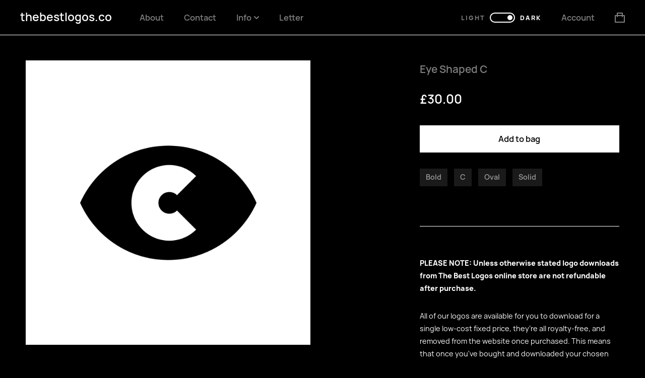

--- FILE ---
content_type: text/html; charset=utf-8
request_url: https://thebestlogos.co/products/eye-shaped-c
body_size: 11723
content:
<!doctype html>
<head>
    <title>
        
            Eye Shaped C Shape Ready Made Logo | The Best Logos - The Best Logos
        
    </title>
    <meta charset="utf-8">
    <meta http-equiv="X-UA-Compatible" content="IE=edge,chrome=1">
    <meta name="description" content="Buy and download this eye shaped logo in an C shape. Ready-made logo for download from The Best Logos.">
    <link rel="canonical" href="https://thebestlogos.co/products/eye-shaped-c">
    <meta name="viewport" content="width=device-width,initial-scale=1,shrink-to-fit=no">

    <script>window.performance && window.performance.mark && window.performance.mark('shopify.content_for_header.start');</script><meta id="shopify-digital-wallet" name="shopify-digital-wallet" content="/16137191472/digital_wallets/dialog">
<meta name="shopify-checkout-api-token" content="9c85e2c4f083484af037a68cb72b5a77">
<meta id="in-context-paypal-metadata" data-shop-id="16137191472" data-venmo-supported="false" data-environment="production" data-locale="en_US" data-paypal-v4="true" data-currency="GBP">
<link rel="alternate" type="application/json+oembed" href="https://thebestlogos.co/products/eye-shaped-c.oembed">
<script async="async" src="/checkouts/internal/preloads.js?locale=en-GB"></script>
<script id="shopify-features" type="application/json">{"accessToken":"9c85e2c4f083484af037a68cb72b5a77","betas":["rich-media-storefront-analytics"],"domain":"thebestlogos.co","predictiveSearch":true,"shopId":16137191472,"locale":"en"}</script>
<script>var Shopify = Shopify || {};
Shopify.shop = "the-best-logos.myshopify.com";
Shopify.locale = "en";
Shopify.currency = {"active":"GBP","rate":"1.0"};
Shopify.country = "GB";
Shopify.theme = {"name":"the-best-logos","id":48562438192,"schema_name":null,"schema_version":null,"theme_store_id":null,"role":"main"};
Shopify.theme.handle = "null";
Shopify.theme.style = {"id":null,"handle":null};
Shopify.cdnHost = "thebestlogos.co/cdn";
Shopify.routes = Shopify.routes || {};
Shopify.routes.root = "/";</script>
<script type="module">!function(o){(o.Shopify=o.Shopify||{}).modules=!0}(window);</script>
<script>!function(o){function n(){var o=[];function n(){o.push(Array.prototype.slice.apply(arguments))}return n.q=o,n}var t=o.Shopify=o.Shopify||{};t.loadFeatures=n(),t.autoloadFeatures=n()}(window);</script>
<script id="shop-js-analytics" type="application/json">{"pageType":"product"}</script>
<script defer="defer" async type="module" src="//thebestlogos.co/cdn/shopifycloud/shop-js/modules/v2/client.init-shop-cart-sync_BApSsMSl.en.esm.js"></script>
<script defer="defer" async type="module" src="//thebestlogos.co/cdn/shopifycloud/shop-js/modules/v2/chunk.common_CBoos6YZ.esm.js"></script>
<script type="module">
  await import("//thebestlogos.co/cdn/shopifycloud/shop-js/modules/v2/client.init-shop-cart-sync_BApSsMSl.en.esm.js");
await import("//thebestlogos.co/cdn/shopifycloud/shop-js/modules/v2/chunk.common_CBoos6YZ.esm.js");

  window.Shopify.SignInWithShop?.initShopCartSync?.({"fedCMEnabled":true,"windoidEnabled":true});

</script>
<script id="__st">var __st={"a":16137191472,"offset":0,"reqid":"6bf6987d-c70b-4096-9610-16dedc271f9b-1768906094","pageurl":"thebestlogos.co\/products\/eye-shaped-c","u":"fc27ff3f30a1","p":"product","rtyp":"product","rid":3810312028208};</script>
<script>window.ShopifyPaypalV4VisibilityTracking = true;</script>
<script id="captcha-bootstrap">!function(){'use strict';const t='contact',e='account',n='new_comment',o=[[t,t],['blogs',n],['comments',n],[t,'customer']],c=[[e,'customer_login'],[e,'guest_login'],[e,'recover_customer_password'],[e,'create_customer']],r=t=>t.map((([t,e])=>`form[action*='/${t}']:not([data-nocaptcha='true']) input[name='form_type'][value='${e}']`)).join(','),a=t=>()=>t?[...document.querySelectorAll(t)].map((t=>t.form)):[];function s(){const t=[...o],e=r(t);return a(e)}const i='password',u='form_key',d=['recaptcha-v3-token','g-recaptcha-response','h-captcha-response',i],f=()=>{try{return window.sessionStorage}catch{return}},m='__shopify_v',_=t=>t.elements[u];function p(t,e,n=!1){try{const o=window.sessionStorage,c=JSON.parse(o.getItem(e)),{data:r}=function(t){const{data:e,action:n}=t;return t[m]||n?{data:e,action:n}:{data:t,action:n}}(c);for(const[e,n]of Object.entries(r))t.elements[e]&&(t.elements[e].value=n);n&&o.removeItem(e)}catch(o){console.error('form repopulation failed',{error:o})}}const l='form_type',E='cptcha';function T(t){t.dataset[E]=!0}const w=window,h=w.document,L='Shopify',v='ce_forms',y='captcha';let A=!1;((t,e)=>{const n=(g='f06e6c50-85a8-45c8-87d0-21a2b65856fe',I='https://cdn.shopify.com/shopifycloud/storefront-forms-hcaptcha/ce_storefront_forms_captcha_hcaptcha.v1.5.2.iife.js',D={infoText:'Protected by hCaptcha',privacyText:'Privacy',termsText:'Terms'},(t,e,n)=>{const o=w[L][v],c=o.bindForm;if(c)return c(t,g,e,D).then(n);var r;o.q.push([[t,g,e,D],n]),r=I,A||(h.body.append(Object.assign(h.createElement('script'),{id:'captcha-provider',async:!0,src:r})),A=!0)});var g,I,D;w[L]=w[L]||{},w[L][v]=w[L][v]||{},w[L][v].q=[],w[L][y]=w[L][y]||{},w[L][y].protect=function(t,e){n(t,void 0,e),T(t)},Object.freeze(w[L][y]),function(t,e,n,w,h,L){const[v,y,A,g]=function(t,e,n){const i=e?o:[],u=t?c:[],d=[...i,...u],f=r(d),m=r(i),_=r(d.filter((([t,e])=>n.includes(e))));return[a(f),a(m),a(_),s()]}(w,h,L),I=t=>{const e=t.target;return e instanceof HTMLFormElement?e:e&&e.form},D=t=>v().includes(t);t.addEventListener('submit',(t=>{const e=I(t);if(!e)return;const n=D(e)&&!e.dataset.hcaptchaBound&&!e.dataset.recaptchaBound,o=_(e),c=g().includes(e)&&(!o||!o.value);(n||c)&&t.preventDefault(),c&&!n&&(function(t){try{if(!f())return;!function(t){const e=f();if(!e)return;const n=_(t);if(!n)return;const o=n.value;o&&e.removeItem(o)}(t);const e=Array.from(Array(32),(()=>Math.random().toString(36)[2])).join('');!function(t,e){_(t)||t.append(Object.assign(document.createElement('input'),{type:'hidden',name:u})),t.elements[u].value=e}(t,e),function(t,e){const n=f();if(!n)return;const o=[...t.querySelectorAll(`input[type='${i}']`)].map((({name:t})=>t)),c=[...d,...o],r={};for(const[a,s]of new FormData(t).entries())c.includes(a)||(r[a]=s);n.setItem(e,JSON.stringify({[m]:1,action:t.action,data:r}))}(t,e)}catch(e){console.error('failed to persist form',e)}}(e),e.submit())}));const S=(t,e)=>{t&&!t.dataset[E]&&(n(t,e.some((e=>e===t))),T(t))};for(const o of['focusin','change'])t.addEventListener(o,(t=>{const e=I(t);D(e)&&S(e,y())}));const B=e.get('form_key'),M=e.get(l),P=B&&M;t.addEventListener('DOMContentLoaded',(()=>{const t=y();if(P)for(const e of t)e.elements[l].value===M&&p(e,B);[...new Set([...A(),...v().filter((t=>'true'===t.dataset.shopifyCaptcha))])].forEach((e=>S(e,t)))}))}(h,new URLSearchParams(w.location.search),n,t,e,['guest_login'])})(!0,!0)}();</script>
<script integrity="sha256-4kQ18oKyAcykRKYeNunJcIwy7WH5gtpwJnB7kiuLZ1E=" data-source-attribution="shopify.loadfeatures" defer="defer" src="//thebestlogos.co/cdn/shopifycloud/storefront/assets/storefront/load_feature-a0a9edcb.js" crossorigin="anonymous"></script>
<script data-source-attribution="shopify.dynamic_checkout.dynamic.init">var Shopify=Shopify||{};Shopify.PaymentButton=Shopify.PaymentButton||{isStorefrontPortableWallets:!0,init:function(){window.Shopify.PaymentButton.init=function(){};var t=document.createElement("script");t.src="https://thebestlogos.co/cdn/shopifycloud/portable-wallets/latest/portable-wallets.en.js",t.type="module",document.head.appendChild(t)}};
</script>
<script data-source-attribution="shopify.dynamic_checkout.buyer_consent">
  function portableWalletsHideBuyerConsent(e){var t=document.getElementById("shopify-buyer-consent"),n=document.getElementById("shopify-subscription-policy-button");t&&n&&(t.classList.add("hidden"),t.setAttribute("aria-hidden","true"),n.removeEventListener("click",e))}function portableWalletsShowBuyerConsent(e){var t=document.getElementById("shopify-buyer-consent"),n=document.getElementById("shopify-subscription-policy-button");t&&n&&(t.classList.remove("hidden"),t.removeAttribute("aria-hidden"),n.addEventListener("click",e))}window.Shopify?.PaymentButton&&(window.Shopify.PaymentButton.hideBuyerConsent=portableWalletsHideBuyerConsent,window.Shopify.PaymentButton.showBuyerConsent=portableWalletsShowBuyerConsent);
</script>
<script data-source-attribution="shopify.dynamic_checkout.cart.bootstrap">document.addEventListener("DOMContentLoaded",(function(){function t(){return document.querySelector("shopify-accelerated-checkout-cart, shopify-accelerated-checkout")}if(t())Shopify.PaymentButton.init();else{new MutationObserver((function(e,n){t()&&(Shopify.PaymentButton.init(),n.disconnect())})).observe(document.body,{childList:!0,subtree:!0})}}));
</script>
<link id="shopify-accelerated-checkout-styles" rel="stylesheet" media="screen" href="https://thebestlogos.co/cdn/shopifycloud/portable-wallets/latest/accelerated-checkout-backwards-compat.css" crossorigin="anonymous">
<style id="shopify-accelerated-checkout-cart">
        #shopify-buyer-consent {
  margin-top: 1em;
  display: inline-block;
  width: 100%;
}

#shopify-buyer-consent.hidden {
  display: none;
}

#shopify-subscription-policy-button {
  background: none;
  border: none;
  padding: 0;
  text-decoration: underline;
  font-size: inherit;
  cursor: pointer;
}

#shopify-subscription-policy-button::before {
  box-shadow: none;
}

      </style>

<script>window.performance && window.performance.mark && window.performance.mark('shopify.content_for_header.end');</script> <!-- Header hook for plugins -->
    <script src="//thebestlogos.co/cdn/shop/t/5/assets/app.min.js?v=103220950781415485701559901474" type="text/javascript"></script>

    <link href="//thebestlogos.co/cdn/shop/t/5/assets/style.css?v=91507762622682924751691055886" rel="stylesheet" type="text/css" media="all" />

    

    
    <link rel="apple-touch-icon" sizes="180x180" href="//thebestlogos.co/cdn/shop/t/5/assets/apple-touch-icon.png?v=153906648314982355331559899030">
    <link rel="icon" type="image/png" sizes="32x32" href="//thebestlogos.co/cdn/shop/t/5/assets/favicon-32x32.png?v=104459370699636840311559899031">
    <link rel="icon" type="image/png" sizes="16x16" href="//thebestlogos.co/cdn/shop/t/5/assets/favicon-16x16.png?v=151558804912291379381559899029">
<meta property="og:image" content="https://cdn.shopify.com/s/files/1/0161/3719/1472/products/C10_Dark_4x.png?v=1562760418" />
<meta property="og:image:secure_url" content="https://cdn.shopify.com/s/files/1/0161/3719/1472/products/C10_Dark_4x.png?v=1562760418" />
<meta property="og:image:width" content="2000" />
<meta property="og:image:height" content="2000" />
<link href="https://monorail-edge.shopifysvc.com" rel="dns-prefetch">
<script>(function(){if ("sendBeacon" in navigator && "performance" in window) {try {var session_token_from_headers = performance.getEntriesByType('navigation')[0].serverTiming.find(x => x.name == '_s').description;} catch {var session_token_from_headers = undefined;}var session_cookie_matches = document.cookie.match(/_shopify_s=([^;]*)/);var session_token_from_cookie = session_cookie_matches && session_cookie_matches.length === 2 ? session_cookie_matches[1] : "";var session_token = session_token_from_headers || session_token_from_cookie || "";function handle_abandonment_event(e) {var entries = performance.getEntries().filter(function(entry) {return /monorail-edge.shopifysvc.com/.test(entry.name);});if (!window.abandonment_tracked && entries.length === 0) {window.abandonment_tracked = true;var currentMs = Date.now();var navigation_start = performance.timing.navigationStart;var payload = {shop_id: 16137191472,url: window.location.href,navigation_start,duration: currentMs - navigation_start,session_token,page_type: "product"};window.navigator.sendBeacon("https://monorail-edge.shopifysvc.com/v1/produce", JSON.stringify({schema_id: "online_store_buyer_site_abandonment/1.1",payload: payload,metadata: {event_created_at_ms: currentMs,event_sent_at_ms: currentMs}}));}}window.addEventListener('pagehide', handle_abandonment_event);}}());</script>
<script id="web-pixels-manager-setup">(function e(e,d,r,n,o){if(void 0===o&&(o={}),!Boolean(null===(a=null===(i=window.Shopify)||void 0===i?void 0:i.analytics)||void 0===a?void 0:a.replayQueue)){var i,a;window.Shopify=window.Shopify||{};var t=window.Shopify;t.analytics=t.analytics||{};var s=t.analytics;s.replayQueue=[],s.publish=function(e,d,r){return s.replayQueue.push([e,d,r]),!0};try{self.performance.mark("wpm:start")}catch(e){}var l=function(){var e={modern:/Edge?\/(1{2}[4-9]|1[2-9]\d|[2-9]\d{2}|\d{4,})\.\d+(\.\d+|)|Firefox\/(1{2}[4-9]|1[2-9]\d|[2-9]\d{2}|\d{4,})\.\d+(\.\d+|)|Chrom(ium|e)\/(9{2}|\d{3,})\.\d+(\.\d+|)|(Maci|X1{2}).+ Version\/(15\.\d+|(1[6-9]|[2-9]\d|\d{3,})\.\d+)([,.]\d+|)( \(\w+\)|)( Mobile\/\w+|) Safari\/|Chrome.+OPR\/(9{2}|\d{3,})\.\d+\.\d+|(CPU[ +]OS|iPhone[ +]OS|CPU[ +]iPhone|CPU IPhone OS|CPU iPad OS)[ +]+(15[._]\d+|(1[6-9]|[2-9]\d|\d{3,})[._]\d+)([._]\d+|)|Android:?[ /-](13[3-9]|1[4-9]\d|[2-9]\d{2}|\d{4,})(\.\d+|)(\.\d+|)|Android.+Firefox\/(13[5-9]|1[4-9]\d|[2-9]\d{2}|\d{4,})\.\d+(\.\d+|)|Android.+Chrom(ium|e)\/(13[3-9]|1[4-9]\d|[2-9]\d{2}|\d{4,})\.\d+(\.\d+|)|SamsungBrowser\/([2-9]\d|\d{3,})\.\d+/,legacy:/Edge?\/(1[6-9]|[2-9]\d|\d{3,})\.\d+(\.\d+|)|Firefox\/(5[4-9]|[6-9]\d|\d{3,})\.\d+(\.\d+|)|Chrom(ium|e)\/(5[1-9]|[6-9]\d|\d{3,})\.\d+(\.\d+|)([\d.]+$|.*Safari\/(?![\d.]+ Edge\/[\d.]+$))|(Maci|X1{2}).+ Version\/(10\.\d+|(1[1-9]|[2-9]\d|\d{3,})\.\d+)([,.]\d+|)( \(\w+\)|)( Mobile\/\w+|) Safari\/|Chrome.+OPR\/(3[89]|[4-9]\d|\d{3,})\.\d+\.\d+|(CPU[ +]OS|iPhone[ +]OS|CPU[ +]iPhone|CPU IPhone OS|CPU iPad OS)[ +]+(10[._]\d+|(1[1-9]|[2-9]\d|\d{3,})[._]\d+)([._]\d+|)|Android:?[ /-](13[3-9]|1[4-9]\d|[2-9]\d{2}|\d{4,})(\.\d+|)(\.\d+|)|Mobile Safari.+OPR\/([89]\d|\d{3,})\.\d+\.\d+|Android.+Firefox\/(13[5-9]|1[4-9]\d|[2-9]\d{2}|\d{4,})\.\d+(\.\d+|)|Android.+Chrom(ium|e)\/(13[3-9]|1[4-9]\d|[2-9]\d{2}|\d{4,})\.\d+(\.\d+|)|Android.+(UC? ?Browser|UCWEB|U3)[ /]?(15\.([5-9]|\d{2,})|(1[6-9]|[2-9]\d|\d{3,})\.\d+)\.\d+|SamsungBrowser\/(5\.\d+|([6-9]|\d{2,})\.\d+)|Android.+MQ{2}Browser\/(14(\.(9|\d{2,})|)|(1[5-9]|[2-9]\d|\d{3,})(\.\d+|))(\.\d+|)|K[Aa][Ii]OS\/(3\.\d+|([4-9]|\d{2,})\.\d+)(\.\d+|)/},d=e.modern,r=e.legacy,n=navigator.userAgent;return n.match(d)?"modern":n.match(r)?"legacy":"unknown"}(),u="modern"===l?"modern":"legacy",c=(null!=n?n:{modern:"",legacy:""})[u],f=function(e){return[e.baseUrl,"/wpm","/b",e.hashVersion,"modern"===e.buildTarget?"m":"l",".js"].join("")}({baseUrl:d,hashVersion:r,buildTarget:u}),m=function(e){var d=e.version,r=e.bundleTarget,n=e.surface,o=e.pageUrl,i=e.monorailEndpoint;return{emit:function(e){var a=e.status,t=e.errorMsg,s=(new Date).getTime(),l=JSON.stringify({metadata:{event_sent_at_ms:s},events:[{schema_id:"web_pixels_manager_load/3.1",payload:{version:d,bundle_target:r,page_url:o,status:a,surface:n,error_msg:t},metadata:{event_created_at_ms:s}}]});if(!i)return console&&console.warn&&console.warn("[Web Pixels Manager] No Monorail endpoint provided, skipping logging."),!1;try{return self.navigator.sendBeacon.bind(self.navigator)(i,l)}catch(e){}var u=new XMLHttpRequest;try{return u.open("POST",i,!0),u.setRequestHeader("Content-Type","text/plain"),u.send(l),!0}catch(e){return console&&console.warn&&console.warn("[Web Pixels Manager] Got an unhandled error while logging to Monorail."),!1}}}}({version:r,bundleTarget:l,surface:e.surface,pageUrl:self.location.href,monorailEndpoint:e.monorailEndpoint});try{o.browserTarget=l,function(e){var d=e.src,r=e.async,n=void 0===r||r,o=e.onload,i=e.onerror,a=e.sri,t=e.scriptDataAttributes,s=void 0===t?{}:t,l=document.createElement("script"),u=document.querySelector("head"),c=document.querySelector("body");if(l.async=n,l.src=d,a&&(l.integrity=a,l.crossOrigin="anonymous"),s)for(var f in s)if(Object.prototype.hasOwnProperty.call(s,f))try{l.dataset[f]=s[f]}catch(e){}if(o&&l.addEventListener("load",o),i&&l.addEventListener("error",i),u)u.appendChild(l);else{if(!c)throw new Error("Did not find a head or body element to append the script");c.appendChild(l)}}({src:f,async:!0,onload:function(){if(!function(){var e,d;return Boolean(null===(d=null===(e=window.Shopify)||void 0===e?void 0:e.analytics)||void 0===d?void 0:d.initialized)}()){var d=window.webPixelsManager.init(e)||void 0;if(d){var r=window.Shopify.analytics;r.replayQueue.forEach((function(e){var r=e[0],n=e[1],o=e[2];d.publishCustomEvent(r,n,o)})),r.replayQueue=[],r.publish=d.publishCustomEvent,r.visitor=d.visitor,r.initialized=!0}}},onerror:function(){return m.emit({status:"failed",errorMsg:"".concat(f," has failed to load")})},sri:function(e){var d=/^sha384-[A-Za-z0-9+/=]+$/;return"string"==typeof e&&d.test(e)}(c)?c:"",scriptDataAttributes:o}),m.emit({status:"loading"})}catch(e){m.emit({status:"failed",errorMsg:(null==e?void 0:e.message)||"Unknown error"})}}})({shopId: 16137191472,storefrontBaseUrl: "https://thebestlogos.co",extensionsBaseUrl: "https://extensions.shopifycdn.com/cdn/shopifycloud/web-pixels-manager",monorailEndpoint: "https://monorail-edge.shopifysvc.com/unstable/produce_batch",surface: "storefront-renderer",enabledBetaFlags: ["2dca8a86"],webPixelsConfigList: [{"id":"62357552","eventPayloadVersion":"v1","runtimeContext":"LAX","scriptVersion":"1","type":"CUSTOM","privacyPurposes":["ANALYTICS"],"name":"Google Analytics tag (migrated)"},{"id":"shopify-app-pixel","configuration":"{}","eventPayloadVersion":"v1","runtimeContext":"STRICT","scriptVersion":"0450","apiClientId":"shopify-pixel","type":"APP","privacyPurposes":["ANALYTICS","MARKETING"]},{"id":"shopify-custom-pixel","eventPayloadVersion":"v1","runtimeContext":"LAX","scriptVersion":"0450","apiClientId":"shopify-pixel","type":"CUSTOM","privacyPurposes":["ANALYTICS","MARKETING"]}],isMerchantRequest: false,initData: {"shop":{"name":"The Best Logos","paymentSettings":{"currencyCode":"GBP"},"myshopifyDomain":"the-best-logos.myshopify.com","countryCode":"GB","storefrontUrl":"https:\/\/thebestlogos.co"},"customer":null,"cart":null,"checkout":null,"productVariants":[{"price":{"amount":30.0,"currencyCode":"GBP"},"product":{"title":"Eye Shaped C","vendor":"The Best Logos","id":"3810312028208","untranslatedTitle":"Eye Shaped C","url":"\/products\/eye-shaped-c","type":""},"id":"29093176213552","image":{"src":"\/\/thebestlogos.co\/cdn\/shop\/products\/C10_Dark_4x.png?v=1562760418"},"sku":"","title":"Default Title","untranslatedTitle":"Default Title"}],"purchasingCompany":null},},"https://thebestlogos.co/cdn","fcfee988w5aeb613cpc8e4bc33m6693e112",{"modern":"","legacy":""},{"shopId":"16137191472","storefrontBaseUrl":"https:\/\/thebestlogos.co","extensionBaseUrl":"https:\/\/extensions.shopifycdn.com\/cdn\/shopifycloud\/web-pixels-manager","surface":"storefront-renderer","enabledBetaFlags":"[\"2dca8a86\"]","isMerchantRequest":"false","hashVersion":"fcfee988w5aeb613cpc8e4bc33m6693e112","publish":"custom","events":"[[\"page_viewed\",{}],[\"product_viewed\",{\"productVariant\":{\"price\":{\"amount\":30.0,\"currencyCode\":\"GBP\"},\"product\":{\"title\":\"Eye Shaped C\",\"vendor\":\"The Best Logos\",\"id\":\"3810312028208\",\"untranslatedTitle\":\"Eye Shaped C\",\"url\":\"\/products\/eye-shaped-c\",\"type\":\"\"},\"id\":\"29093176213552\",\"image\":{\"src\":\"\/\/thebestlogos.co\/cdn\/shop\/products\/C10_Dark_4x.png?v=1562760418\"},\"sku\":\"\",\"title\":\"Default Title\",\"untranslatedTitle\":\"Default Title\"}}]]"});</script><script>
  window.ShopifyAnalytics = window.ShopifyAnalytics || {};
  window.ShopifyAnalytics.meta = window.ShopifyAnalytics.meta || {};
  window.ShopifyAnalytics.meta.currency = 'GBP';
  var meta = {"product":{"id":3810312028208,"gid":"gid:\/\/shopify\/Product\/3810312028208","vendor":"The Best Logos","type":"","handle":"eye-shaped-c","variants":[{"id":29093176213552,"price":3000,"name":"Eye Shaped C","public_title":null,"sku":""}],"remote":false},"page":{"pageType":"product","resourceType":"product","resourceId":3810312028208,"requestId":"6bf6987d-c70b-4096-9610-16dedc271f9b-1768906094"}};
  for (var attr in meta) {
    window.ShopifyAnalytics.meta[attr] = meta[attr];
  }
</script>
<script class="analytics">
  (function () {
    var customDocumentWrite = function(content) {
      var jquery = null;

      if (window.jQuery) {
        jquery = window.jQuery;
      } else if (window.Checkout && window.Checkout.$) {
        jquery = window.Checkout.$;
      }

      if (jquery) {
        jquery('body').append(content);
      }
    };

    var hasLoggedConversion = function(token) {
      if (token) {
        return document.cookie.indexOf('loggedConversion=' + token) !== -1;
      }
      return false;
    }

    var setCookieIfConversion = function(token) {
      if (token) {
        var twoMonthsFromNow = new Date(Date.now());
        twoMonthsFromNow.setMonth(twoMonthsFromNow.getMonth() + 2);

        document.cookie = 'loggedConversion=' + token + '; expires=' + twoMonthsFromNow;
      }
    }

    var trekkie = window.ShopifyAnalytics.lib = window.trekkie = window.trekkie || [];
    if (trekkie.integrations) {
      return;
    }
    trekkie.methods = [
      'identify',
      'page',
      'ready',
      'track',
      'trackForm',
      'trackLink'
    ];
    trekkie.factory = function(method) {
      return function() {
        var args = Array.prototype.slice.call(arguments);
        args.unshift(method);
        trekkie.push(args);
        return trekkie;
      };
    };
    for (var i = 0; i < trekkie.methods.length; i++) {
      var key = trekkie.methods[i];
      trekkie[key] = trekkie.factory(key);
    }
    trekkie.load = function(config) {
      trekkie.config = config || {};
      trekkie.config.initialDocumentCookie = document.cookie;
      var first = document.getElementsByTagName('script')[0];
      var script = document.createElement('script');
      script.type = 'text/javascript';
      script.onerror = function(e) {
        var scriptFallback = document.createElement('script');
        scriptFallback.type = 'text/javascript';
        scriptFallback.onerror = function(error) {
                var Monorail = {
      produce: function produce(monorailDomain, schemaId, payload) {
        var currentMs = new Date().getTime();
        var event = {
          schema_id: schemaId,
          payload: payload,
          metadata: {
            event_created_at_ms: currentMs,
            event_sent_at_ms: currentMs
          }
        };
        return Monorail.sendRequest("https://" + monorailDomain + "/v1/produce", JSON.stringify(event));
      },
      sendRequest: function sendRequest(endpointUrl, payload) {
        // Try the sendBeacon API
        if (window && window.navigator && typeof window.navigator.sendBeacon === 'function' && typeof window.Blob === 'function' && !Monorail.isIos12()) {
          var blobData = new window.Blob([payload], {
            type: 'text/plain'
          });

          if (window.navigator.sendBeacon(endpointUrl, blobData)) {
            return true;
          } // sendBeacon was not successful

        } // XHR beacon

        var xhr = new XMLHttpRequest();

        try {
          xhr.open('POST', endpointUrl);
          xhr.setRequestHeader('Content-Type', 'text/plain');
          xhr.send(payload);
        } catch (e) {
          console.log(e);
        }

        return false;
      },
      isIos12: function isIos12() {
        return window.navigator.userAgent.lastIndexOf('iPhone; CPU iPhone OS 12_') !== -1 || window.navigator.userAgent.lastIndexOf('iPad; CPU OS 12_') !== -1;
      }
    };
    Monorail.produce('monorail-edge.shopifysvc.com',
      'trekkie_storefront_load_errors/1.1',
      {shop_id: 16137191472,
      theme_id: 48562438192,
      app_name: "storefront",
      context_url: window.location.href,
      source_url: "//thebestlogos.co/cdn/s/trekkie.storefront.cd680fe47e6c39ca5d5df5f0a32d569bc48c0f27.min.js"});

        };
        scriptFallback.async = true;
        scriptFallback.src = '//thebestlogos.co/cdn/s/trekkie.storefront.cd680fe47e6c39ca5d5df5f0a32d569bc48c0f27.min.js';
        first.parentNode.insertBefore(scriptFallback, first);
      };
      script.async = true;
      script.src = '//thebestlogos.co/cdn/s/trekkie.storefront.cd680fe47e6c39ca5d5df5f0a32d569bc48c0f27.min.js';
      first.parentNode.insertBefore(script, first);
    };
    trekkie.load(
      {"Trekkie":{"appName":"storefront","development":false,"defaultAttributes":{"shopId":16137191472,"isMerchantRequest":null,"themeId":48562438192,"themeCityHash":"10189633263688454375","contentLanguage":"en","currency":"GBP","eventMetadataId":"11282c85-6036-4460-9a34-048917dfdf6c"},"isServerSideCookieWritingEnabled":true,"monorailRegion":"shop_domain","enabledBetaFlags":["65f19447"]},"Session Attribution":{},"S2S":{"facebookCapiEnabled":false,"source":"trekkie-storefront-renderer","apiClientId":580111}}
    );

    var loaded = false;
    trekkie.ready(function() {
      if (loaded) return;
      loaded = true;

      window.ShopifyAnalytics.lib = window.trekkie;

      var originalDocumentWrite = document.write;
      document.write = customDocumentWrite;
      try { window.ShopifyAnalytics.merchantGoogleAnalytics.call(this); } catch(error) {};
      document.write = originalDocumentWrite;

      window.ShopifyAnalytics.lib.page(null,{"pageType":"product","resourceType":"product","resourceId":3810312028208,"requestId":"6bf6987d-c70b-4096-9610-16dedc271f9b-1768906094","shopifyEmitted":true});

      var match = window.location.pathname.match(/checkouts\/(.+)\/(thank_you|post_purchase)/)
      var token = match? match[1]: undefined;
      if (!hasLoggedConversion(token)) {
        setCookieIfConversion(token);
        window.ShopifyAnalytics.lib.track("Viewed Product",{"currency":"GBP","variantId":29093176213552,"productId":3810312028208,"productGid":"gid:\/\/shopify\/Product\/3810312028208","name":"Eye Shaped C","price":"30.00","sku":"","brand":"The Best Logos","variant":null,"category":"","nonInteraction":true,"remote":false},undefined,undefined,{"shopifyEmitted":true});
      window.ShopifyAnalytics.lib.track("monorail:\/\/trekkie_storefront_viewed_product\/1.1",{"currency":"GBP","variantId":29093176213552,"productId":3810312028208,"productGid":"gid:\/\/shopify\/Product\/3810312028208","name":"Eye Shaped C","price":"30.00","sku":"","brand":"The Best Logos","variant":null,"category":"","nonInteraction":true,"remote":false,"referer":"https:\/\/thebestlogos.co\/products\/eye-shaped-c"});
      }
    });


        var eventsListenerScript = document.createElement('script');
        eventsListenerScript.async = true;
        eventsListenerScript.src = "//thebestlogos.co/cdn/shopifycloud/storefront/assets/shop_events_listener-3da45d37.js";
        document.getElementsByTagName('head')[0].appendChild(eventsListenerScript);

})();</script>
  <script>
  if (!window.ga || (window.ga && typeof window.ga !== 'function')) {
    window.ga = function ga() {
      (window.ga.q = window.ga.q || []).push(arguments);
      if (window.Shopify && window.Shopify.analytics && typeof window.Shopify.analytics.publish === 'function') {
        window.Shopify.analytics.publish("ga_stub_called", {}, {sendTo: "google_osp_migration"});
      }
      console.error("Shopify's Google Analytics stub called with:", Array.from(arguments), "\nSee https://help.shopify.com/manual/promoting-marketing/pixels/pixel-migration#google for more information.");
    };
    if (window.Shopify && window.Shopify.analytics && typeof window.Shopify.analytics.publish === 'function') {
      window.Shopify.analytics.publish("ga_stub_initialized", {}, {sendTo: "google_osp_migration"});
    }
  }
</script>
<script
  defer
  src="https://thebestlogos.co/cdn/shopifycloud/perf-kit/shopify-perf-kit-3.0.4.min.js"
  data-application="storefront-renderer"
  data-shop-id="16137191472"
  data-render-region="gcp-us-central1"
  data-page-type="product"
  data-theme-instance-id="48562438192"
  data-theme-name=""
  data-theme-version=""
  data-monorail-region="shop_domain"
  data-resource-timing-sampling-rate="10"
  data-shs="true"
  data-shs-beacon="true"
  data-shs-export-with-fetch="true"
  data-shs-logs-sample-rate="1"
  data-shs-beacon-endpoint="https://thebestlogos.co/api/collect"
></script>
</head>

<body class="no-touch">
    <div class="page-wrap" id="page-wrap">
        <script>
    function getCookie(cname) {
        var name = cname + "=";
        var decodedCookie = decodeURIComponent(document.cookie);
        var ca = decodedCookie.split(';');
        for(var i = 0; i <ca.length; i++) {
            var c = ca[i];
            while (c.charAt(0) == ' ') {
            c = c.substring(1);
            }
            if (c.indexOf(name) == 0) {
            return c.substring(name.length, c.length);
            }
        }
        return "";
    }

    if (getCookie("light-mode")) {
        var page_wrap = document.getElementById("page-wrap");
        if (page_wrap != null) {
            page_wrap.classList.add("light-mode");
        }

        var toggle = document.getElementById("toggle-light-mode");
        if (toggle != null) {
            toggle.classList.add("active");
            console.log('add toggle class');
        }
    }
</script>

        <header class="header">
    <a class="header__logo logo" href="https://thebestlogos.co"><h1 class="h3">thebestlogos.co</h1></a>
    
    <ul class="menu menu--header">
        
            

            
                    <li class="menu__item">
                        <a href="/pages/about">About</a>
                    </li>
            
        
            

            
                    <li class="menu__item">
                        <a href="/pages/contact">Contact</a>
                    </li>
            
        
            

            
                <li class="menu__item menu__item--has-sub-menu">
                    <a href="#">
                        Info
                        
                        <svg xmlns="http://www.w3.org/2000/svg" viewBox="0 0 10 6"><<path d="M5 6a1 1 0 0 1-.71-.29l-4-4A1 1 0 0 1 1.71.29L5 3.59 8.29.29a1 1 0 1 1 1.42 1.42l-4 4A1 1 0 0 1 5 6z"/></svg>
                    </a>

                    <ul class="sub-menu">
                        
                            <li class="sub-menu__item">
                                <a href="/pages/faqs">FAQs</a>
                            </li>
                        
                            <li class="sub-menu__item">
                                <a href="/pages/artwork">Artwork</a>
                            </li>
                        
                            <li class="sub-menu__item">
                                <a href="/pages/returns">Returns</a>
                            </li>
                        
                    </ul>
                 </li>

                
        
            

            
                    <li class="menu__item">
                        <a href="/collections/letters/Outline">Letter</a>
                    </li>
            
        

        <li class="menu__item menu__item--toggle">
            <span class="toggle toggle--light-mode" id="toggle-light-mode">
                <span class="toggle__label">Light</span>

                <a class="toggle__btn js-toggle-light-mode" href="#">
                    <span class="toggle__handle"></span>
                </a>
                
                <span class="toggle__label">Dark</span>
            </span>
        </li>

        
            <li class="menu__item menu__item--account">
                
                    <a href="/account/login" id="customer_login_link">Account </a>
                
            </li>
        
    </ul>

    <ul class="header__menu-secondary menu">
        <li class="menu__item">
            <a class="header__cart" href="/cart">
                
                <svg xmlns="http://www.w3.org/2000/svg" viewBox="0 0 20 20"><path d="M19 5h-3V1a1 1 0 0 0-1-1H5a1 1 0 0 0-1 1v4H1a1 1 0 0 0-1 1v13a1 1 0 0 0 1 1h18a1 1 0 0 0 1-1V6a1 1 0 0 0-1-1zM6 2h8v3H6zm12 16H2V7h2v1a1 1 0 0 0 2 0V7h8v1a1 1 0 0 0 2 0V7h2z"/></svg>

                
            </a>
        </li>

        <li class="menu__item menu__item--toggle-menu">
            <a class="toggle-menu js-toggle-menu" href="#">
                <span class="toggle-menu__line"></span>
                <span class="toggle-menu__line"></span>
                <span class="toggle-menu__line"></span>
            </a>
        </li>
    <ul>
</header>

        <script>
    function getCookie(cname) {
        var name = cname + "=";
        var decodedCookie = decodeURIComponent(document.cookie);
        var ca = decodedCookie.split(';');
        for(var i = 0; i <ca.length; i++) {
            var c = ca[i];
            while (c.charAt(0) == ' ') {
            c = c.substring(1);
            }
            if (c.indexOf(name) == 0) {
            return c.substring(name.length, c.length);
            }
        }
        return "";
    }

    if (getCookie("light-mode")) {
        var page_wrap = document.getElementById("page-wrap");
        if (page_wrap != null) {
            page_wrap.classList.add("light-mode");
        }

        var toggle = document.getElementById("toggle-light-mode");
        if (toggle != null) {
            toggle.classList.add("active");
            console.log('add toggle class');
        }
    }
</script>


        <main role="main">
            <section class="section section--huge grid grid--spaced spacing-small-top spacing-medium-bottom">
    <div class="product__slider grid__col grid__col--6 grid__col--m-12">
        <ul class="bxslider bxslider--loading js-logo-slider">
            
                <li>
                    <div class="product__img-outer product__img-outer--light">
                        <img class="product__img" src="//thebestlogos.co/cdn/shop/products/C10_Dark_4x_430x@2x.png?v=1562760418" alt="Eye Shaped C">
                    </div>
                </li>
            
                <li>
                    <div class="product__img-outer ">
                        <img class="product__img" src="//thebestlogos.co/cdn/shop/products/C10_Light_4x_c53751e0-28d3-489a-85b1-c3b88ea36cc1_430x@2x.png?v=1562760418" alt="Eye Shaped C">
                    </div>
                </li>
            
        </ul>
    </div>

    <div class="grid__col grid__col--6 grid__col--m-12">
        <div class="product__add">
            <h1 class="h4 txt-gray spacing-mini-bottom">Eye Shaped C</h1>
            
            <form action="/cart/add" method="post" enctype="multipart/form-data" id="AddToCartForm">
                
                    <span class="h2">£30.00</span>

                    <input type="hidden" name="id" value="29093176213552">
                

                <div class="spacing-tiny-top">
                    <button class="btn--full" type="submit" name="add" id="AddToCart">Add to bag</button>
                </div>
                
                <input type="hidden" id="Quantity" name="quantity" value="1">
            </form>

            <div class="tags spacing-small-top">
                
                    <span class="tags__item">
                        <a class="tags__item-link" href="/collections/all/Bold">Bold</a>
                    </span>
                
                    <span class="tags__item">
                        <a class="tags__item-link" href="/collections/all/C">C</a>
                    </span>
                
                    <span class="tags__item">
                        <a class="tags__item-link" href="/collections/all/Oval">Oval</a>
                    </span>
                
                    <span class="tags__item">
                        <a class="tags__item-link" href="/collections/all/Solid">Solid</a>
                    </span>
                
            </div>

            <hr>
            
            <div class="product__description txt-tiny">
                <div class="txt-styles">
                    
                    
                    
                        <p><b>PLEASE NOTE: Unless otherwise stated logo downloads from The Best Logos online store are not refundable after purchase.</b>

<p>All of our logos are available for you to download for a single low-cost fixed price, they’re all royalty-free, and removed from the website once purchased. This means that once you've bought and downloaded your chosen logo, you're free to use it for whatever you deem fit.</p>
                    
                </div>

                <div class="spacing-small-top">
                    
                        <a class="product__description-link" href="/pages/artwork">Need help editing your artwork?</a>
                    
                        <a class="product__description-link" href="/pages/contact">Contact Us</a>
                    
                        <a class="product__description-link" href="/pages/faqs">FAQs</a>
                    
                </div>
            </div>
        </div>
    </div>
</section>

<section class="spacing-inset-left spacing-inset-right">
    

 



    <h4 class="spacing-tiny-bottom">Related Logos</h4>
    <hr class="nospace">
    <div class="product-grid-outer">
        <div class="product-grid spacing-small">
            
            

            
                
                
                    <article class="product-grid__item">
    <div class="product-grid__item-inner">
        <div class="product-grid__item-top">
            <a class="product-grid__item-img-outer" href="/products/rounded-geometric-a">
                <div class="product-grid__item-img-inner">
                    
                        <img class="product-grid__item-img product-grid__item-img--dark img-full" src="//thebestlogos.co/cdn/shop/products/A14_Dark_4x_120x@2x.png?v=1561368240" alt="Rounded Geometric A">
                    

                    
                        <img class="product-grid__item-img product-grid__item-img--light img-full" src="//thebestlogos.co/cdn/shop/products/A14_Light_4x_120x@2x.png?v=1561368242" alt="Rounded Geometric A">
                    
                </div>
            </a>
        </div>

        <h2 class="product-grid__item-title spacing-tiny-top">
            <a href="/products/rounded-geometric-a">
                Rounded Geometric A
            </a>
        </h2>

        <span class="product-grid__item-price">
            <a href="/products/rounded-geometric-a">
                £30.00
            </a>
        </span>
    </div>
</article>

                
                
            
                
                
                    <article class="product-grid__item">
    <div class="product-grid__item-inner">
        <div class="product-grid__item-top">
            <a class="product-grid__item-img-outer" href="/products/paperplane-in-a-shape">
                <div class="product-grid__item-img-inner">
                    
                        <img class="product-grid__item-img product-grid__item-img--dark img-full" src="//thebestlogos.co/cdn/shop/products/A5_Dark_4x_120x@2x.png?v=1561365874" alt="Geometric 3D Paper Plane A">
                    

                    
                        <img class="product-grid__item-img product-grid__item-img--light img-full" src="//thebestlogos.co/cdn/shop/products/A5_Light_4x_120x@2x.png?v=1561365875" alt="Geometric 3D Paper Plane A">
                    
                </div>
            </a>
        </div>

        <h2 class="product-grid__item-title spacing-tiny-top">
            <a href="/products/paperplane-in-a-shape">
                Geometric 3D Paper Plane A
            </a>
        </h2>

        <span class="product-grid__item-price">
            <a href="/products/paperplane-in-a-shape">
                £30.00
            </a>
        </span>
    </div>
</article>

                
                
            
                
                
                    <article class="product-grid__item">
    <div class="product-grid__item-inner">
        <div class="product-grid__item-top">
            <a class="product-grid__item-img-outer" href="/products/abstract-linear-a">
                <div class="product-grid__item-img-inner">
                    
                        <img class="product-grid__item-img product-grid__item-img--dark img-full" src="//thebestlogos.co/cdn/shop/products/A2_Dark_4x_120x@2x.png?v=1561364361" alt="Abstract Linear A">
                    

                    
                        <img class="product-grid__item-img product-grid__item-img--light img-full" src="//thebestlogos.co/cdn/shop/products/A2_Light_4x_120x@2x.png?v=1561364362" alt="Abstract Linear A">
                    
                </div>
            </a>
        </div>

        <h2 class="product-grid__item-title spacing-tiny-top">
            <a href="/products/abstract-linear-a">
                Abstract Linear A
            </a>
        </h2>

        <span class="product-grid__item-price">
            <a href="/products/abstract-linear-a">
                £30.00
            </a>
        </span>
    </div>
</article>

                
                
            
                
                
                    <article class="product-grid__item">
    <div class="product-grid__item-inner">
        <div class="product-grid__item-top">
            <a class="product-grid__item-img-outer" href="/products/geometric-arcs-in-a-shape">
                <div class="product-grid__item-img-inner">
                    
                        <img class="product-grid__item-img product-grid__item-img--dark img-full" src="//thebestlogos.co/cdn/shop/products/A1_Dark_4x_120x@2x.png?v=1561363237" alt="Geometric Arcs A">
                    

                    
                        <img class="product-grid__item-img product-grid__item-img--light img-full" src="//thebestlogos.co/cdn/shop/products/A1_Light_4x_120x@2x.png?v=1561363238" alt="Geometric Arcs A">
                    
                </div>
            </a>
        </div>

        <h2 class="product-grid__item-title spacing-tiny-top">
            <a href="/products/geometric-arcs-in-a-shape">
                Geometric Arcs A
            </a>
        </h2>

        <span class="product-grid__item-price">
            <a href="/products/geometric-arcs-in-a-shape">
                £30.00
            </a>
        </span>
    </div>
</article>

                
                
            
                
                
                    <article class="product-grid__item">
    <div class="product-grid__item-inner">
        <div class="product-grid__item-top">
            <a class="product-grid__item-img-outer" href="/products/simple-flower">
                <div class="product-grid__item-img-inner">
                    
                        <img class="product-grid__item-img product-grid__item-img--dark img-full" src="//thebestlogos.co/cdn/shop/products/CIR20_Dark_4x_120x@2x.png?v=1563269339" alt="Simple Flower">
                    

                    
                        <img class="product-grid__item-img product-grid__item-img--light img-full" src="//thebestlogos.co/cdn/shop/products/CIR20_Light_4x_120x@2x.png?v=1563269341" alt="Simple Flower">
                    
                </div>
            </a>
        </div>

        <h2 class="product-grid__item-title spacing-tiny-top">
            <a href="/products/simple-flower">
                Simple Flower
            </a>
        </h2>

        <span class="product-grid__item-price">
            <a href="/products/simple-flower">
                £30.00
            </a>
        </span>
    </div>
</article>

                
                
            
                
                
                    <article class="product-grid__item">
    <div class="product-grid__item-inner">
        <div class="product-grid__item-top">
            <a class="product-grid__item-img-outer" href="/products/nautical-window">
                <div class="product-grid__item-img-inner">
                    
                        <img class="product-grid__item-img product-grid__item-img--dark img-full" src="//thebestlogos.co/cdn/shop/products/CIR10_Dark_4x_120x@2x.png?v=1563267807" alt="Nautical Window">
                    

                    
                        <img class="product-grid__item-img product-grid__item-img--light img-full" src="//thebestlogos.co/cdn/shop/products/CIR10_Light_4x_120x@2x.png?v=1563267808" alt="Nautical Window">
                    
                </div>
            </a>
        </div>

        <h2 class="product-grid__item-title spacing-tiny-top">
            <a href="/products/nautical-window">
                Nautical Window
            </a>
        </h2>

        <span class="product-grid__item-price">
            <a href="/products/nautical-window">
                £30.00
            </a>
        </span>
    </div>
</article>

                
                
            
                
                
                    <article class="product-grid__item">
    <div class="product-grid__item-inner">
        <div class="product-grid__item-top">
            <a class="product-grid__item-img-outer" href="/products/minimal-daisy">
                <div class="product-grid__item-img-inner">
                    
                        <img class="product-grid__item-img product-grid__item-img--dark img-full" src="//thebestlogos.co/cdn/shop/products/CIR13_Dark_4x_120x@2x.png?v=1563268142" alt="Minimal Daisy">
                    

                    
                        <img class="product-grid__item-img product-grid__item-img--light img-full" src="//thebestlogos.co/cdn/shop/products/CIR13_Light_4x_120x@2x.png?v=1563268144" alt="Minimal Daisy">
                    
                </div>
            </a>
        </div>

        <h2 class="product-grid__item-title spacing-tiny-top">
            <a href="/products/minimal-daisy">
                Minimal Daisy
            </a>
        </h2>

        <span class="product-grid__item-price">
            <a href="/products/minimal-daisy">
                £30.00
            </a>
        </span>
    </div>
</article>

                
                
            
                
                
                    <article class="product-grid__item">
    <div class="product-grid__item-inner">
        <div class="product-grid__item-top">
            <a class="product-grid__item-img-outer" href="/products/art-deco-window">
                <div class="product-grid__item-img-inner">
                    
                        <img class="product-grid__item-img product-grid__item-img--dark img-full" src="//thebestlogos.co/cdn/shop/products/CIR11_Dark_4x_120x@2x.png?v=1563268006" alt="Art Deco Window">
                    

                    
                        <img class="product-grid__item-img product-grid__item-img--light img-full" src="//thebestlogos.co/cdn/shop/products/CIR11_Light_4x_120x@2x.png?v=1563268007" alt="Art Deco Window">
                    
                </div>
            </a>
        </div>

        <h2 class="product-grid__item-title spacing-tiny-top">
            <a href="/products/art-deco-window">
                Art Deco Window
            </a>
        </h2>

        <span class="product-grid__item-price">
            <a href="/products/art-deco-window">
                £30.00
            </a>
        </span>
    </div>
</article>

                
                
            
                
                
                    <article class="product-grid__item">
    <div class="product-grid__item-inner">
        <div class="product-grid__item-top">
            <a class="product-grid__item-img-outer" href="/products/abstract-sunrise">
                <div class="product-grid__item-img-inner">
                    
                        <img class="product-grid__item-img product-grid__item-img--dark img-full" src="//thebestlogos.co/cdn/shop/products/CIR24_Dark_4x_120x@2x.png?v=1563269881" alt="Abstract Sunrise">
                    

                    
                        <img class="product-grid__item-img product-grid__item-img--light img-full" src="//thebestlogos.co/cdn/shop/products/CIR24_Light_4x_120x@2x.png?v=1563269883" alt="Abstract Sunrise">
                    
                </div>
            </a>
        </div>

        <h2 class="product-grid__item-title spacing-tiny-top">
            <a href="/products/abstract-sunrise">
                Abstract Sunrise
            </a>
        </h2>

        <span class="product-grid__item-price">
            <a href="/products/abstract-sunrise">
                £30.00
            </a>
        </span>
    </div>
</article>

                
                
            
                
                
                    <article class="product-grid__item">
    <div class="product-grid__item-inner">
        <div class="product-grid__item-top">
            <a class="product-grid__item-img-outer" href="/products/sunset-beach">
                <div class="product-grid__item-img-inner">
                    
                        <img class="product-grid__item-img product-grid__item-img--dark img-full" src="//thebestlogos.co/cdn/shop/products/CIR22_Dark_4x_120x@2x.png?v=1563269490" alt="Sunset Beach">
                    

                    
                        <img class="product-grid__item-img product-grid__item-img--light img-full" src="//thebestlogos.co/cdn/shop/products/CIR22_Light_4x_120x@2x.png?v=1563269492" alt="Sunset Beach">
                    
                </div>
            </a>
        </div>

        <h2 class="product-grid__item-title spacing-tiny-top">
            <a href="/products/sunset-beach">
                Sunset Beach
            </a>
        </h2>

        <span class="product-grid__item-price">
            <a href="/products/sunset-beach">
                £30.00
            </a>
        </span>
    </div>
</article>

                
                
            
                
                
                    <article class="product-grid__item">
    <div class="product-grid__item-inner">
        <div class="product-grid__item-top">
            <a class="product-grid__item-img-outer" href="/products/solid-wheel">
                <div class="product-grid__item-img-inner">
                    
                        <img class="product-grid__item-img product-grid__item-img--dark img-full" src="//thebestlogos.co/cdn/shop/products/CIR21_Dark_4x_120x@2x.png?v=1563269420" alt="Solid Wheel">
                    

                    
                        <img class="product-grid__item-img product-grid__item-img--light img-full" src="//thebestlogos.co/cdn/shop/products/CR21_Light_4x_120x@2x.png?v=1563269422" alt="Solid Wheel">
                    
                </div>
            </a>
        </div>

        <h2 class="product-grid__item-title spacing-tiny-top">
            <a href="/products/solid-wheel">
                Solid Wheel
            </a>
        </h2>

        <span class="product-grid__item-price">
            <a href="/products/solid-wheel">
                £30.00
            </a>
        </span>
    </div>
</article>

                
                
            
                
                
                    <article class="product-grid__item">
    <div class="product-grid__item-inner">
        <div class="product-grid__item-top">
            <a class="product-grid__item-img-outer" href="/products/sunny-mountain-peak-2">
                <div class="product-grid__item-img-inner">
                    
                        <img class="product-grid__item-img product-grid__item-img--dark img-full" src="//thebestlogos.co/cdn/shop/products/CIR19_Dark_4x_120x@2x.png?v=1563269156" alt="Sunny Mountain Peak 2">
                    

                    
                        <img class="product-grid__item-img product-grid__item-img--light img-full" src="//thebestlogos.co/cdn/shop/products/CIR19_Light_4x_120x@2x.png?v=1563269159" alt="Sunny Mountain Peak 2">
                    
                </div>
            </a>
        </div>

        <h2 class="product-grid__item-title spacing-tiny-top">
            <a href="/products/sunny-mountain-peak-2">
                Sunny Mountain Peak 2
            </a>
        </h2>

        <span class="product-grid__item-price">
            <a href="/products/sunny-mountain-peak-2">
                £30.00
            </a>
        </span>
    </div>
</article>

                
                
            
                
                
                
            
        </div>
    </div>


    <hr class="nospace">

    <div class="spacing-small">
        <a class="arrow-link" href="https://thebestlogos.co">
            
            <svg xmlns="http://www.w3.org/2000/svg" viewBox="0 0 20 14"><path d="M.08 6.62a.92.92 0 0 0 0 .76 1 1 0 0 0 .21.33l6 6a1 1 0 1 0 1.42-1.42L3.41 8H19a1 1 0 0 0 0-2H3.41l4.3-4.29a1 1 0 0 0 0-1.42A1 1 0 0 0 7 0a1 1 0 0 0-.71.29l-6 6a1 1 0 0 0-.21.33z"/></svg>
            Back
        </a>
    </div>
</section>

        </main>

        <footer class="footer spacing-inset-left spacing-inset-right">
    <a class="footer__txt txt-small" href="https://thebestlogos.co">© thebestlogos.co</a>
    <a class="footer__txt txt-small" href="https://www.fhoke.com/services/shopify/">Shopify Theme by Fhoke</a>

    <ul class="footer__social social social--light">
        <li class="social__item social__item--instagram">
            <a href="https://www.instagram.com/thebestlogos.co/" target="_blank">
                
                <svg xmlns="http://www.w3.org/2000/svg" viewBox="0 0 28 28"><path d="M21 3a4 4 0 0 1 4 4v14a4 4 0 0 1-4 4H7a4 4 0 0 1-4-4V7a4 4 0 0 1 4-4h14m0-3H7a7 7 0 0 0-7 7v14a7 7 0 0 0 7 7h14a7 7 0 0 0 7-7V7a7 7 0 0 0-7-7z"/><path d="M14 9.91A4.09 4.09 0 1 1 9.91 14 4.09 4.09 0 0 1 14 9.91m0-3A7.09 7.09 0 1 0 21.09 14 7.1 7.1 0 0 0 14 6.91z"/><circle cx="21.5" cy="6.5" r="1.5"/></svg>
            </a>
        </li>

        <li class="social__item social__item--facebook">
            <a href="https://www.facebook.com/thebestlogos.co/" target="_blank">
                
                <svg xmlns="http://www.w3.org/2000/svg" viewBox="0 0 26 26"><g><path d="M24.57 0H1.43A1.43 1.43 0 0 0 0 1.43v23.14A1.43 1.43 0 0 0 1.43 26h12.46V16h-3.38v-4h3.38V9.11c0-3.35 2-5.18 5.05-5.18a27.54 27.54 0 0 1 3 .15v3.51H19.9c-1.63 0-1.9.78-1.9 1.91V12h3.9l-.56 4H18v10h6.62A1.43 1.43 0 0 0 26 24.57V1.43A1.43 1.43 0 0 0 24.57 0z"/></g></svg>
            </a>
        </li>

        <li class="social__item social__item--twitter">
            <a href="https://twitter.com/thebestlogos" target="_blank">
                
                <svg xmlns="http://www.w3.org/2000/svg" viewBox="0 0 29.95 24.34"><path d="M26.88 6.06v.79c.02 8.13-6.16 17.49-17.43 17.49a17.39 17.39 0 0 1-9.42-2.76 12.46 12.46 0 0 0 1.47.09 12.33 12.33 0 0 0 7.63-2.63 6.15 6.15 0 0 1-5.74-4.27 6.16 6.16 0 0 0 2.77-.11 6.15 6.15 0 0 1-4.93-6v-.08a6.12 6.12 0 0 0 2.78.77 6.15 6.15 0 0 1-1.9-8.2 17.44 17.44 0 0 0 12.66 6.42 6.15 6.15 0 0 1 10.47-5.6 12.3 12.3 0 0 0 3.9-1.49 6.16 6.16 0 0 1-2.7 3.4 12.28 12.28 0 0 0 3.53-1 12.48 12.48 0 0 1-3.09 3.18z"/></svg>
            </a>
        </li>
    </ul>
</footer>

    </div>
</body>

</html>


--- FILE ---
content_type: text/css
request_url: https://thebestlogos.co/cdn/shop/t/5/assets/style.css?v=91507762622682924751691055886
body_size: 7905
content:
@font-face{font-family:Manrope;src:font-url("manrope-thin.woff2") format("woff2"),font-url("manrope-thin.woff") format("woff"),font-url("manrope-thin.otf") format("truetype");font-style:normal;font-weight:200}@font-face{font-family:Manrope;src:url(manrope-light.woff2) format("woff2"),url(manrope-light.woff) format("woff"),url(manrope-light.otf) format("truetype");font-style:normal;font-weight:300}@font-face{font-family:Manrope;src:url(manrope-regular.woff2) format("woff2"),url(manrope-regular.woff) format("woff"),url(manrope-regular.otf) format("truetype");font-style:normal;font-weight:400}@font-face{font-family:Manrope;src:url(manrope-semibold.woff2) format("woff2"),url(manrope-semibold.woff) format("woff"),url(manrope-semibold.otf) format("truetype");font-style:normal;font-weight:600}@font-face{font-family:Manrope;src:url(manrope-extrabold.woff2) format("woff2"),url(manrope-extrabold.woff) format("woff"),url(manrope-extrabold.otf) format("truetype");font-style:normal;font-weight:800}.jcf-file,.jcf-checkbox,.jcf-radio,.jcf-option,.jcf-optgroup-caption,.jcf-select-text,input[type=date],input[type=datetime],input[type=datetime-local],input[type=email],input[type=month],input[type=number],input[type=password],input[type=search],input[type=tel],input[type=text],input[type=time],input[type=url],input[type=week],textarea{font-size:16px;font-size:1rem;width:100%;display:block;background:none;border:1px solid gray;font-family:Manrope,Arial,sans-serif;line-height:normal;color:#fff;-webkit-transition:border-color ease .25s;-ms-transition:border-color ease .25s;transition:border-color ease .25s}.jcf-file:hover,.jcf-checkbox:hover,.jcf-radio:hover,.jcf-option:hover,.jcf-optgroup-caption:hover,.jcf-select-text:hover,input[type=date]:hover,input[type=datetime]:hover,input[type=datetime-local]:hover,input[type=email]:hover,input[type=month]:hover,input[type=number]:hover,input[type=password]:hover,input[type=search]:hover,input[type=tel]:hover,input[type=text]:hover,input[type=time]:hover,input[type=url]:hover,input[type=week]:hover,textarea:hover,.jcf-file:focus,.jcf-checkbox:focus,.jcf-radio:focus,.jcf-option:focus,.jcf-optgroup-caption:focus,.jcf-select-text:focus,input[type=date]:focus,input[type=datetime]:focus,input[type=datetime-local]:focus,input[type=email]:focus,input[type=month]:focus,input[type=number]:focus,input[type=password]:focus,input[type=search]:focus,input[type=tel]:focus,input[type=text]:focus,input[type=time]:focus,input[type=url]:focus,input[type=week]:focus,textarea:focus{border-color:#fff}@media screen and (min-width: 351px){.jcf-file,.jcf-checkbox,.jcf-radio,.jcf-option,.jcf-optgroup-caption,.jcf-select-text,input[type=date],input[type=datetime],input[type=datetime-local],input[type=email],input[type=month],input[type=number],input[type=password],input[type=search],input[type=tel],input[type=text],input[type=time],input[type=url],input[type=week],textarea{height:50px}}@media screen and (max-width: 350px){.jcf-file,.jcf-checkbox,.jcf-radio,.jcf-option,.jcf-optgroup-caption,.jcf-select-text,input[type=date],input[type=datetime],input[type=datetime-local],input[type=email],input[type=month],input[type=number],input[type=password],input[type=search],input[type=tel],input[type=text],input[type=time],input[type=url],input[type=week],textarea{height:40px}}*,*:before,*:after{margin:0;padding:0;outline:0;box-sizing:border-box;border:0;font-size:100%;line-height:100%;-webkit-text-size-adjust:none;-webkit-font-smoothing:antialiased;-moz-osx-font-smoothing:grayscale;text-rendering:optimizeLegibility}html,body{font-family:Manrope,Arial,sans-serif;font-size:16px;color:#fff}h1,h1 a,.h1,h2,h2 a,.h2,h3,h3 a,.h3,h4,h4 a,.h4,h5,h5 a,.h5,.product-grid__next,h6,h6 a,.h6{color:#fff}h1,.h1,h2,.h2,h3,.h3,h4,.h4,h5,.h5,.product-grid__next,h6,.h6{font-family:Manrope,Arial,sans-serif;font-weight:600;line-height:180%}p,li,address{line-height:180%}strong{font-weight:700}em{font-style:italic}a{text-decoration:none;color:#fff}address{font-style:normal}.txt-left{text-align:left}.txt-center{text-align:center}.txt-right{text-align:right}.txt-highlight,.txt-light,.txt-light h1,.txt-light .h2,.txt-light h2,.txt-light .h3,.txt-light h3,.txt-light h4,.txt-light .h4,.txt-light h5,.txt-light .h5,.txt-light .product-grid__next,.txt-light h6,.txt-light .h6{color:#fff}.txt-light p{color:#e5e5e5}.txt-gray,.txt-styles a:not([class*=btn]):not(.toggle-box__action){color:gray}.txt-huge{font-weight:200}@media screen and (min-width: 1921px){h1,.h1{font-size:36px;font-size:2.25rem}h2,.h2{font-size:34px;font-size:2.125rem}h3,.h3{font-size:32px;font-size:2rem}h4,.h4{font-size:26px;font-size:1.625rem}h5,.h5,.product-grid__next{font-size:22px;font-size:1.375rem}h6,.h6{font-size:18px;font-size:1.125rem}.txt-huge,.txt-huge p,.txt-huge li{font-size:32px;font-size:2rem}.txt-large,.txt-large p,.txt-large li{font-size:24px;font-size:1.5rem}.txt-small,.menu--small .menu__item,.menu--small .sub-menu__item,.txt-small p,.menu--small .menu__item p,.menu--small .sub-menu__item p,.txt-small li,.menu--small .menu__item li,.menu--small .sub-menu__item li{font-size:16px;font-size:1rem}.txt-tiny,.tags__item a,.filters__option a,.form-row--checkbox label,.form-row--radio label,.txt-tiny p,.tags__item a p,.filters__option a p,.form-row--checkbox label p,.form-row--radio label p,.txt-tiny li,.tags__item a li,.filters__option a li,.form-row--checkbox label li,.form-row--radio label li{font-size:14px;font-size:.875rem}.txt-mini,.txt-mini p,.txt-mini li{font-size:10px;font-size:.625rem}p,li,address{font-size:18px;font-size:1.125rem}}@media screen and (max-width: 1920px)and (min-width: 671px){h1,.h1{font-size:28px;font-size:1.75rem}h2,.h2{font-size:24px;font-size:1.5rem}h3,.h3{font-size:22px;font-size:1.375rem}h4,.h4{font-size:20px;font-size:1.25rem}h5,.h5,.product-grid__next{font-size:18px;font-size:1.125rem}h6,.h6{font-size:16px;font-size:1rem}.txt-huge,.txt-huge p,.txt-huge li{font-size:26px;font-size:1.625rem}.txt-large,.txt-large p,.txt-large li{font-size:22px;font-size:1.375rem}.txt-small,.menu--small .menu__item,.menu--small .sub-menu__item,.txt-small p,.menu--small .menu__item p,.menu--small .sub-menu__item p,.txt-small li,.menu--small .menu__item li,.menu--small .sub-menu__item li{font-size:16px;font-size:1rem}.txt-tiny,.tags__item a,.filters__option a,.form-row--checkbox label,.form-row--radio label,.txt-tiny p,.tags__item a p,.filters__option a p,.form-row--checkbox label p,.form-row--radio label p,.txt-tiny li,.tags__item a li,.filters__option a li,.form-row--checkbox label li,.form-row--radio label li{font-size:14px;font-size:.875rem}.txt-mini,.txt-mini p,.txt-mini li{font-size:10px;font-size:.625rem}p,li,address{font-size:16px;font-size:1rem}}@media screen and (max-width: 670px){h1,.h1{font-size:24px;font-size:1.5rem}h2,.h2{font-size:22px;font-size:1.375rem}h3,.h3{font-size:20px;font-size:1.25rem}h4,.h4{font-size:18px;font-size:1.125rem}h5,.h5,.product-grid__next{font-size:16px;font-size:1rem}h6,.h6{font-size:14px;font-size:.875rem}.txt-huge,.txt-huge p,.txt-huge li{font-size:22px;font-size:1.375rem}.txt-large,.txt-large p,.txt-large li{font-size:20px;font-size:1.25rem}.txt-small,.menu--small .menu__item,.menu--small .sub-menu__item,.txt-small p,.menu--small .menu__item p,.menu--small .sub-menu__item p,.txt-small li,.menu--small .menu__item li,.menu--small .sub-menu__item li,.txt-tiny,.tags__item a,.filters__option a,.form-row--checkbox label,.form-row--radio label,.txt-tiny p,.tags__item a p,.filters__option a p,.form-row--checkbox label p,.form-row--radio label p,.txt-tiny li,.tags__item a li,.filters__option a li,.form-row--checkbox label li,.form-row--radio label li{font-size:14px;font-size:.875rem}.txt-mini,.txt-mini p,.txt-mini li{font-size:12px;font-size:.75rem}p,li,address{font-size:16px;font-size:1rem}}table{width:100%;table-layout:fixed;border-spacing:0;border-collapse:separate;text-align:left}th,td{padding:20px 15px;line-height:140%;text-align:left}th:not(.table-spacer),td:not(.table-spacer){border-bottom:1px solid #fff}th{font-weight:600}td{font-size:16px;font-size:1rem}@media screen and (min-width: 1025px){th{font-size:20px;font-size:1.25rem}}@media screen and (max-width: 1024px){th{font-size:18px;font-size:1.125rem}}@media screen and (max-width: 768px){.orders-table,.order-table{border:2px solid #fff}.orders-table,.orders-table tbody,.orders-table tr,.order-table,.order-table tbody,.order-table tr{display:block}.orders-table td,.order-table td{display:-ms-flexbox;display:-webkit-flex;display:flex}.orders-table tr:not(:first-child):not(:last-child),.order-table tr:not(:first-child):not(:last-child){border-bottom:2px solid #fff}.orders-table tr:first-child th,.order-table tr:first-child th{display:none}.orders-table tr:not(.order-table__footer-row) td:nth-child(n+2),.order-table tr:not(.order-table__footer-row) td:nth-child(n+2){padding-top:0}.orders-table td,.order-table td{border-bottom:none}.orders-table td[data-title]:before,.order-table td[data-title]:before{-webkit-flex-shrink:0;-ms-flex-negative:0;flex-shrink:0;content:attr(data-title);width:100px;max-width:50%;display:inline-block;padding-top:1px;padding-bottom:15px;color:#fff}.orders-table td[data-title=Product] a,.order-table td[data-title=Product] a{display:inline-block}.order-table .table-spacer{display:none}.order-table .order-table__footer-row{display:-ms-flexbox;display:-webkit-flex;display:flex}.order-table .order-table__footer-row th,.order-table .order-table__footer-row td:not(.table-spacer){width:100px;max-width:50%;display:inline-block}.order-table .order-table__footer-row th{border-bottom:none}}@media screen and (min-width: 671px){table{table-layout:fixed}}@media screen and (max-width: 670px){.orders-table td,.orders-table th,.order-table td,.order-table th{font-size:14px;font-size:.875rem}.order-table{margin-top:10px}}input[type=date],input[type=datetime],input[type=datetime-local],input[type=email],input[type=month],input[type=number],input[type=password],input[type=search],input[type=tel],input[type=text],input[type=time],input[type=url],input[type=week],textarea{padding-left:15px;padding-right:15px}input[type=date]::-moz-placeholder,input[type=datetime]::-moz-placeholder,input[type=datetime-local]::-moz-placeholder,input[type=email]::-moz-placeholder,input[type=month]::-moz-placeholder,input[type=number]::-moz-placeholder,input[type=password]::-moz-placeholder,input[type=search]::-moz-placeholder,input[type=tel]::-moz-placeholder,input[type=text]::-moz-placeholder,input[type=time]::-moz-placeholder,input[type=url]::-moz-placeholder,input[type=week]::-moz-placeholder,textarea::-moz-placeholder{opacity:1;font-style:normal;color:gray}input[type=date]::-webkit-input-placeholder,input[type=datetime]::-webkit-input-placeholder,input[type=datetime-local]::-webkit-input-placeholder,input[type=email]::-webkit-input-placeholder,input[type=month]::-webkit-input-placeholder,input[type=number]::-webkit-input-placeholder,input[type=password]::-webkit-input-placeholder,input[type=search]::-webkit-input-placeholder,input[type=tel]::-webkit-input-placeholder,input[type=text]::-webkit-input-placeholder,input[type=time]::-webkit-input-placeholder,input[type=url]::-webkit-input-placeholder,input[type=week]::-webkit-input-placeholder,textarea::-webkit-input-placeholder{font-style:normal;color:gray}input[type=date]::-ms-clear,input[type=datetime]::-ms-clear,input[type=datetime-local]::-ms-clear,input[type=email]::-ms-clear,input[type=month]::-ms-clear,input[type=number]::-ms-clear,input[type=password]::-ms-clear,input[type=search]::-ms-clear,input[type=tel]::-ms-clear,input[type=text]::-ms-clear,input[type=time]::-ms-clear,input[type=url]::-ms-clear,input[type=week]::-ms-clear,textarea::-ms-clear{width:0;height:0}input,textarea,button{border-radius:0;-webkit-appearance:none}input[type=number]{-moz-appearance:textfield}textarea{min-height:200px;padding-top:15px;padding-bottom:15px;resize:vertical;line-height:150%}label{display:block;font-weight:600}.form-row label{margin-bottom:15px}.form-row--checkbox,.form-row--radio{display:-ms-flexbox;display:-webkit-flex;display:flex}.form-row--checkbox .jcf-checkbox,.form-row--checkbox .jcf-radio,.form-row--radio .jcf-checkbox,.form-row--radio .jcf-radio{-webkit-flex-shrink:0;-ms-flex-negative:0;flex-shrink:0}.form-row--checkbox label,.form-row--radio label{margin:9px 0 0 15px}@media screen and (max-width: 350px){label{font-size:14px;font-size:.875rem}}.btn,.boxes__item-action a,input[type=submit]:not(.btn-nostyle),button:not(.btn-nostyle){display:inline-block;cursor:pointer;border:none;background:#fff;border:1px solid #fff;font-family:Manrope,Arial,sans-serif;font-weight:600;text-align:center;color:#000}.btn--has-loader{position:relative}.btn__loader{-webkit-transform:translateY(-50%);-ms-transform:translateY(-50%);transform:translateY(-50%);width:20px;height:20px;position:absolute;top:50%;right:13px}.btn__loader svg circle{stroke:#fff}.btn--small.btn--has-loader .btn__loader{width:15px;height:15px;right:8px}.btn--large.btn--has-loader .btn__loader{width:25px;height:25px;right:18px}.btn--full,.boxes__item-action a{width:100%}.btn--invert,.boxes__item-action:not(.boxes__item-action--primary) a{background:none;border:1px solid #fff;color:#fff}@media screen and (min-width: 671px){.btn,.boxes__item-action a,input[type=submit]:not(.btn-nostyle),button:not(.btn-nostyle){font-size:16px;font-size:1rem;padding:18px 26px}.btn--has-loader{padding-right:46px}.btn--small{font-size:12px;font-size:.75rem;padding:12px 16px}.btn--small.btn--has-loader{padding-right:31px}.btn--large{font-size:20px;font-size:1.25rem;padding:24px 36px}.btn--large.btn--has-loader{padding-right:61px}}@media screen and (max-width: 670px)and (min-width: 351px){.btn,.boxes__item-action a,input[type=submit]:not(.btn-nostyle),button:not(.btn-nostyle){font-size:14px;font-size:.875rem;padding:14px 20px}.btn--has-loader{padding-right:40px}.btn--small{font-size:10px;font-size:.625rem;padding:10px 14px}.btn--small.btn--has-loader{padding-right:29px}.btn--large{font-size:18px;font-size:1.125rem;padding:20px 28px}.btn--large.btn--has-loader{padding-right:53px}}@media screen and (max-width: 350px){.btn,.boxes__item-action a,input[type=submit]:not(.btn-nostyle),button:not(.btn-nostyle){font-size:14px;font-size:.875rem;padding:12px 18px}.btn--has-loader{padding-right:38px}.btn--small{font-size:10px;font-size:.625rem;padding:9px 13px}.btn--small.btn--has-loader{padding-right:29px}.btn--large{font-size:18px;font-size:1.125rem;padding:18px 26px}.btn--large.btn--has-loader{padding-right:51px}}.grid{display:-ms-flexbox;display:-webkit-flex;display:flex;-webkit-flex-wrap:wrap;-ms-flex-wrap:wrap;flex-wrap:wrap}.grid__col--1{width:8.3333333333%}.grid--spaced .grid__col--1{width:4.6666666667%}.grid--spaced .grid__col--1:not(:last-of-type){margin-right:4%}.grid__col--2{width:16.6666666667%}.grid--spaced .grid__col--2{width:13.3333333333%}.grid--spaced .grid__col--2:not(:last-of-type){margin-right:4%}.grid__col--3{width:25%}.grid--spaced .grid__col--3{width:22%}.grid--spaced .grid__col--3:not(:last-of-type){margin-right:4%}.grid__col--4{width:33.3333333333%}.grid--spaced .grid__col--4{width:30.6666666667%}.grid--spaced .grid__col--4:not(:last-of-type){margin-right:4%}.grid__col--5{width:41.6666666667%}.grid--spaced .grid__col--5{width:39.3333333333%}.grid--spaced .grid__col--5:not(:last-of-type){margin-right:4%}.grid__col--6{width:50%}.grid--spaced .grid__col--6{width:48%}.grid--spaced .grid__col--6:not(:last-of-type){margin-right:4%}.grid__col--7{width:58.3333333333%}.grid--spaced .grid__col--7{width:56.6666666667%}.grid--spaced .grid__col--7:not(:last-of-type){margin-right:4%}.grid__col--8{width:66.6666666667%}.grid--spaced .grid__col--8{width:65.3333333333%}.grid--spaced .grid__col--8:not(:last-of-type){margin-right:4%}.grid__col--9{width:75%}.grid--spaced .grid__col--9{width:74%}.grid--spaced .grid__col--9:not(:last-of-type){margin-right:4%}.grid__col--10{width:83.3333333333%}.grid--spaced .grid__col--10{width:82.6666666667%}.grid--spaced .grid__col--10:not(:last-of-type){margin-right:4%}.grid__col--11{width:91.6666666667%}.grid--spaced .grid__col--11{width:91.3333333333%}.grid--spaced .grid__col--11:not(:last-of-type){margin-right:4%}.grid__col--12,.grid--spaced .grid__col--12{width:100%}.grid--spaced .grid__col--12:not(:last-of-type){margin-right:4%}.grid--spaced-1 .grid__col:nth-of-type(12n){margin-right:0}.grid--spaced-2 .grid__col:nth-of-type(6n){margin-right:0}.grid--spaced-3 .grid__col:nth-of-type(4n){margin-right:0}.grid--spaced-4 .grid__col:nth-of-type(3n){margin-right:0}.grid--spaced-6 .grid__col:nth-of-type(2n){margin-right:0}@media screen and (max-width: 670px){.grid__col--m-1{width:8.3333333333%}.grid--spaced .grid__col--m-1{width:4.6666666667%}.grid--spaced .grid__col--m-1:not(:last-of-type){margin-right:4%}.grid__col--m-2{width:16.6666666667%}.grid--spaced .grid__col--m-2{width:13.3333333333%}.grid--spaced .grid__col--m-2:not(:last-of-type){margin-right:4%}.grid__col--m-3{width:25%}.grid--spaced .grid__col--m-3{width:22%}.grid--spaced .grid__col--m-3:not(:last-of-type){margin-right:4%}.grid__col--m-4{width:33.3333333333%}.grid--spaced .grid__col--m-4{width:30.6666666667%}.grid--spaced .grid__col--m-4:not(:last-of-type){margin-right:4%}.grid__col--m-5{width:41.6666666667%}.grid--spaced .grid__col--m-5{width:39.3333333333%}.grid--spaced .grid__col--m-5:not(:last-of-type){margin-right:4%}.grid__col--m-6{width:50%}.grid--spaced .grid__col--m-6{width:48%}.grid--spaced .grid__col--m-6:not(:last-of-type){margin-right:4%}.grid__col--m-7{width:58.3333333333%}.grid--spaced .grid__col--m-7{width:56.6666666667%}.grid--spaced .grid__col--m-7:not(:last-of-type){margin-right:4%}.grid__col--m-8{width:66.6666666667%}.grid--spaced .grid__col--m-8{width:65.3333333333%}.grid--spaced .grid__col--m-8:not(:last-of-type){margin-right:4%}.grid__col--m-9{width:75%}.grid--spaced .grid__col--m-9{width:74%}.grid--spaced .grid__col--m-9:not(:last-of-type){margin-right:4%}.grid__col--m-10{width:83.3333333333%}.grid--spaced .grid__col--m-10{width:82.6666666667%}.grid--spaced .grid__col--m-10:not(:last-of-type){margin-right:4%}.grid__col--m-11{width:91.6666666667%}.grid--spaced .grid__col--m-11{width:91.3333333333%}.grid--spaced .grid__col--m-11:not(:last-of-type){margin-right:4%}.grid__col--m-12,.grid--spaced .grid__col--m-12{width:100%}.grid--spaced .grid__col--m-12:not(:last-of-type){margin-right:4%}.grid--spaced-m-1 .grid__col:nth-of-type(12n){margin-right:0}.grid--spaced-m-2 .grid__col:nth-of-type(6n){margin-right:0}.grid--spaced-m-3 .grid__col:nth-of-type(4n){margin-right:0}.grid--spaced-m-4 .grid__col:nth-of-type(3n){margin-right:0}.grid--spaced-m-6 .grid__col:nth-of-type(2n){margin-right:0}.grid__col--m-12:nth-child(n):nth-child(n){margin-right:0}.grid__col--m-12+.grid__col--m-12{margin-top:30px}}.section,.page-wrap{width:92%;margin-right:auto;margin-left:auto}.section--full.section--full,.page-wrap{width:100%}@media screen and (min-width: 1921px){.section--tiny{max-width:550px}.section--small{max-width:720px}.section--medium{max-width:900px}.section--large{max-width:1150px}.section--huge{max-width:1560px}.section--max,.page-wrap{max-width:2560px}}@media screen and (max-width: 1920px){.section--tiny{max-width:550px}.section--small{max-width:700px}.section--medium{max-width:730px}.section--large{max-width:1200px}.section--huge{max-width:1560px}.section--max,.page-wrap{max-width:2000px}}@media screen and (min-width: 1921px){.spacing-micro{padding-top:10px;padding-bottom:10px}.spacing-micro-top{padding-top:10px}.spacing-micro-bottom{padding-bottom:10px}.spacing-micro-left{padding-left:10px}.spacing-micro-right{padding-right:10px}.spacing-micro-all{padding:10px}.spacing-mini{padding-top:20px;padding-bottom:20px}.spacing-mini-top,.errors li:nth-child(n+1){padding-top:20px}.spacing-mini-bottom{padding-bottom:20px}.spacing-mini-left{padding-left:20px}.spacing-mini-right{padding-right:20px}.spacing-mini-all{padding:20px}.spacing-tiny{padding-top:30px;padding-bottom:30px}.spacing-tiny-top,.form-row+.form-row{padding-top:30px}.spacing-tiny-bottom{padding-bottom:30px}.spacing-tiny-left{padding-left:30px}.spacing-tiny-right{padding-right:30px}.spacing-tiny-all{padding:30px}.spacing-small{padding-top:50px;padding-bottom:50px}.spacing-small-top,.bx-pager{padding-top:50px}.spacing-small-bottom,.errors{padding-bottom:50px}.spacing-small-left{padding-left:50px}.spacing-small-right{padding-right:50px}.spacing-small-all{padding:50px}.spacing-inset{padding-top:50px;padding-bottom:50px}.spacing-inset-top{padding-top:50px}.spacing-inset-bottom{padding-bottom:50px}.spacing-inset-left,.product-grid__item-inner,.header{padding-left:50px}.spacing-inset-right,.product-grid__item-inner,.header{padding-right:50px}.spacing-inset-all,.product-grid-filters,.boxes__item:not(.boxes__item--action) .boxes__item-main,.boxes__item-additional{padding:50px}.spacing-medium,.shopify-challenge__container{padding-top:80px;padding-bottom:80px}.spacing-medium-top{padding-top:80px}.spacing-medium-bottom{padding-bottom:80px}.spacing-medium-left{padding-left:80px}.spacing-medium-right{padding-right:80px}.spacing-medium-all{padding:80px}.spacing-large{padding-top:120px;padding-bottom:120px}.spacing-large-top{padding-top:120px}.spacing-large-bottom{padding-bottom:120px}.spacing-large-left{padding-left:120px}.spacing-large-right{padding-right:120px}.spacing-large-all{padding:120px}}@media screen and (max-width: 1920px)and (min-width: 1025px){.spacing-micro{padding-top:10px;padding-bottom:10px}.spacing-micro-top{padding-top:10px}.spacing-micro-bottom{padding-bottom:10px}.spacing-micro-left{padding-left:10px}.spacing-micro-right{padding-right:10px}.spacing-micro-all{padding:10px}.spacing-mini{padding-top:20px;padding-bottom:20px}.spacing-mini-top,.errors li:nth-child(n+1){padding-top:20px}.spacing-mini-bottom{padding-bottom:20px}.spacing-mini-left{padding-left:20px}.spacing-mini-right{padding-right:20px}.spacing-mini-all{padding:20px}.spacing-tiny{padding-top:30px;padding-bottom:30px}.spacing-tiny-top,.form-row+.form-row{padding-top:30px}.spacing-tiny-bottom{padding-bottom:30px}.spacing-tiny-left{padding-left:30px}.spacing-tiny-right{padding-right:30px}.spacing-tiny-all{padding:30px}.spacing-small{padding-top:40px;padding-bottom:40px}.spacing-small-top,.bx-pager{padding-top:40px}.spacing-small-bottom,.errors{padding-bottom:40px}.spacing-small-left{padding-left:40px}.spacing-small-right{padding-right:40px}.spacing-small-all{padding:40px}.spacing-inset{padding-top:40px;padding-bottom:40px}.spacing-inset-top{padding-top:40px}.spacing-inset-bottom{padding-bottom:40px}.spacing-inset-left,.product-grid__item-inner,.header{padding-left:40px}.spacing-inset-right,.product-grid__item-inner,.header{padding-right:40px}.spacing-inset-all,.product-grid-filters,.boxes__item:not(.boxes__item--action) .boxes__item-main,.boxes__item-additional{padding:40px}.spacing-medium,.shopify-challenge__container{padding-top:60px;padding-bottom:60px}.spacing-medium-top{padding-top:60px}.spacing-medium-bottom{padding-bottom:60px}.spacing-medium-left{padding-left:60px}.spacing-medium-right{padding-right:60px}.spacing-medium-all{padding:60px}.spacing-large{padding-top:80px;padding-bottom:80px}.spacing-large-top{padding-top:80px}.spacing-large-bottom{padding-bottom:80px}.spacing-large-left{padding-left:80px}.spacing-large-right{padding-right:80px}.spacing-large-all{padding:80px}}@media screen and (max-width: 1024px)and (min-width: 671px){.spacing-micro{padding-top:10px;padding-bottom:10px}.spacing-micro-top{padding-top:10px}.spacing-micro-bottom{padding-bottom:10px}.spacing-micro-left{padding-left:10px}.spacing-micro-right{padding-right:10px}.spacing-micro-all{padding:10px}.spacing-mini{padding-top:20px;padding-bottom:20px}.spacing-mini-top,.errors li:nth-child(n+1){padding-top:20px}.spacing-mini-bottom{padding-bottom:20px}.spacing-mini-left{padding-left:20px}.spacing-mini-right{padding-right:20px}.spacing-mini-all{padding:20px}.spacing-tiny{padding-top:30px;padding-bottom:30px}.spacing-tiny-top,.form-row+.form-row{padding-top:30px}.spacing-tiny-bottom{padding-bottom:30px}.spacing-tiny-left{padding-left:30px}.spacing-tiny-right{padding-right:30px}.spacing-tiny-all{padding:30px}.spacing-small{padding-top:30px;padding-bottom:30px}.spacing-small-top,.bx-pager{padding-top:30px}.spacing-small-bottom,.errors{padding-bottom:30px}.spacing-small-left{padding-left:30px}.spacing-small-right{padding-right:30px}.spacing-small-all{padding:30px}.spacing-inset{padding-top:30px;padding-bottom:30px}.spacing-inset-top{padding-top:30px}.spacing-inset-bottom{padding-bottom:30px}.spacing-inset-left,.product-grid__item-inner,.header{padding-left:30px}.spacing-inset-right,.product-grid__item-inner,.header{padding-right:30px}.spacing-inset-all,.product-grid-filters,.boxes__item:not(.boxes__item--action) .boxes__item-main,.boxes__item-additional{padding:30px}.spacing-medium,.shopify-challenge__container{padding-top:50px;padding-bottom:50px}.spacing-medium-top{padding-top:50px}.spacing-medium-bottom{padding-bottom:50px}.spacing-medium-left{padding-left:50px}.spacing-medium-right{padding-right:50px}.spacing-medium-all{padding:50px}.spacing-large{padding-top:60px;padding-bottom:60px}.spacing-large-top{padding-top:60px}.spacing-large-bottom{padding-bottom:60px}.spacing-large-left{padding-left:60px}.spacing-large-right{padding-right:60px}.spacing-large-all{padding:60px}}@media screen and (max-width: 670px){.spacing-micro{padding-top:10px;padding-bottom:10px}.spacing-micro-top{padding-top:10px}.spacing-micro-bottom{padding-bottom:10px}.spacing-micro-left{padding-left:10px}.spacing-micro-right{padding-right:10px}.spacing-micro-all{padding:10px}.spacing-mini{padding-top:20px;padding-bottom:20px}.spacing-mini-top,.errors li:nth-child(n+1){padding-top:20px}.spacing-mini-bottom{padding-bottom:20px}.spacing-mini-left{padding-left:20px}.spacing-mini-right{padding-right:20px}.spacing-mini-all{padding:20px}.spacing-tiny{padding-top:20px;padding-bottom:20px}.spacing-tiny-top,.form-row+.form-row{padding-top:20px}.spacing-tiny-bottom{padding-bottom:20px}.spacing-tiny-left{padding-left:20px}.spacing-tiny-right{padding-right:20px}.spacing-tiny-all{padding:20px}.spacing-small{padding-top:20px;padding-bottom:20px}.spacing-small-top,.bx-pager{padding-top:20px}.spacing-small-bottom,.errors{padding-bottom:20px}.spacing-small-left{padding-left:20px}.spacing-small-right{padding-right:20px}.spacing-small-all{padding:20px}.spacing-inset{padding-top:20px;padding-bottom:20px}.spacing-inset-top{padding-top:20px}.spacing-inset-bottom{padding-bottom:20px}.spacing-inset-left,.product-grid__item-inner,.header{padding-left:20px}.spacing-inset-right,.product-grid__item-inner,.header{padding-right:20px}.spacing-inset-all,.product-grid-filters,.boxes__item:not(.boxes__item--action) .boxes__item-main,.boxes__item-additional{padding:20px}.spacing-medium,.shopify-challenge__container{padding-top:30px;padding-bottom:30px}.spacing-medium-top{padding-top:30px}.spacing-medium-bottom{padding-bottom:30px}.spacing-medium-left{padding-left:30px}.spacing-medium-right{padding-right:30px}.spacing-medium-all{padding:30px}.spacing-large{padding-top:40px;padding-bottom:40px}.spacing-large-top{padding-top:40px}.spacing-large-bottom{padding-bottom:40px}.spacing-large-left{padding-left:40px}.spacing-large-right{padding-right:40px}.spacing-large-all{padding:40px}}.page-wrap{-webkit-flex-grow:1;-ms-flex-positive:1;flex-grow:1;display:-ms-flexbox;display:-webkit-flex;display:flex;-webkit-flex-direction:column;-ms-flex-direction:column;flex-direction:column;background:#000;overflow:hidden}.page-wrap.light-mode{-moz-filter:invert(100%);-webkit-filter:invert(100%);filter:invert(100%)}.boxed{background:#1a1a1a}body.lock-scroll{overflow:hidden}.img-full{width:100%;display:block}.google-map{width:100%;height:450px}.large-img{display:-ms-flexbox;display:-webkit-flex;display:flex;-webkit-justify-content:center;-ms-flex-pack:center;justify-content:center}.large-img img{width:100%;min-width:100vw;height:100%}.arrow-link{font-size:16px;font-size:1rem;color:gray;font-weight:600}.arrow-link svg{width:20px;height:14px;display:inline-block;margin-right:10px;fill:gray}.shopify-challenge__container,.errors{text-align:center}.errors ul{list-style:none}.tiny-cross{width:7px;height:7px;display:inline-block;margin-right:5px}.tiny-cross--light svg{fill:#fff}.col-list{list-style:none}.col-list li a{color:gray}@media screen and (min-width: 1921px){.page-wrap{padding-top:100px}}@media screen and (max-width: 1920px){.page-wrap{padding-top:80px}}@media screen and (min-width: 671px){.boxed{padding:40px}.col-list{-moz-column-count:3;-webkit-column-count:3;column-count:3}}@media screen and (max-width: 670px){.boxed{padding:30px}}.header{display:-ms-flexbox;display:-webkit-flex;display:flex;-webkit-align-items:center;-ms-flex-align:center;align-items:center;width:100%;position:fixed;top:0;left:0;background:#000;border-bottom:1px solid #fff;z-index:800}.header__menu-secondary{margin-left:auto}.header__cart{position:relative}.header__cart svg{width:20px;height:20px;fill:gray}.header__cart-count{display:-ms-flexbox;display:-webkit-flex;display:flex;-webkit-align-items:center;-ms-flex-align:center;align-items:center;-webkit-justify-content:center;-ms-flex-pack:center;justify-content:center;-webkit-transform:translateY(-15px);-ms-transform:translateY(-15px);transform:translateY(-15px);font-size:9px;font-size:.5625rem;width:16px;height:16px;position:absolute;top:50%;right:-5px;background:#000;border:1px solid #fff;border-radius:100%;color:#fff}@media screen and (min-width: 1921px){.header{height:100px}}@media screen and (max-width: 1920px){.header{height:70px}}@media screen and (min-width: 769px){.header__logo{margin-right:55px}}.logo{display:block}.toggle-menu{width:20px;height:16px;display:block;position:relative}.toggle-menu__line{-webkit-transition:all ease .25s;-ms-transition:all ease .25s;transition:all ease .25s;width:20px;height:2px;position:absolute;background:gray}.toggle-menu__line:nth-child(1){top:0}.toggle-menu__line:nth-child(2){top:7px}.toggle-menu__line:nth-child(3){top:14px}.toggle-menu.active .toggle-menu__line:nth-child(1),.toggle-menu.active .toggle-menu__line:nth-child(3){top:7px}.toggle-menu.active .toggle-menu__line:nth-child(1){-webkit-transform:rotate(-45deg);-ms-transform:rotate(-45deg);transform:rotate(-45deg)}.toggle-menu.active .toggle-menu__line:nth-child(2){opacity:0}.toggle-menu.active .toggle-menu__line:nth-child(3){-webkit-transform:rotate(45deg);-ms-transform:rotate(45deg);transform:rotate(45deg)}.menu,.sub-menu{list-style:none}.menu{height:100%}.menu__item a,.sub-menu__item a{color:gray}.menu__item{font-weight:600}.menu__item--has-sub-menu{position:relative}.menu__item--has-sub-menu svg{width:10px;height:6px;display:inline-block;position:relative;margin-left:5px;fill:gray}.menu--small .menu__item:nth-child(n+2),.menu--small .sub-menu__item:nth-child(n+2){margin-left:40px}@media screen and (min-width: 1921px){.menu__item:nth-child(n+2):not(.menu__item--toggle){margin-left:55px}.menu--header{margin-right:55px}}@media screen and (max-width: 1920px)and (min-width: 769px){.menu__item:nth-child(n+2):not(.menu__item--toggle){margin-left:40px}.menu--header{margin-right:40px}}@media screen and (min-width: 769px){.menu{display:-ms-flexbox;display:-webkit-flex;display:flex}.menu__item,.menu__item>a{display:-ms-inline-flexbox;display:-webkit-inline-flex;display:inline-flex;-webkit-align-items:center;-ms-flex-align:center;align-items:center;height:100%}.menu__item--toggle-menu{display:none}.menu__item--has-sub-menu svg{top:0}.sub-menu{min-width:200px;display:none;position:absolute;top:100%;left:0;padding:30px;background:#000;border:1px solid #fff}.sub-menu__item:nth-child(n+2){margin-top:10px}.menu--header{-webkit-flex-grow:1;-ms-flex-positive:1;flex-grow:1}.menu--header .menu__item--toggle{margin-left:auto}}@media screen and (max-width: 768px){.menu:not(.menu--header){display:-ms-flexbox;display:-webkit-flex;display:flex}.menu:not(.menu--header) .menu__item{display:-ms-inline-flexbox;display:-webkit-inline-flex;display:inline-flex;-webkit-align-items:center;-ms-flex-align:center;align-items:center;height:100%}.sub-menu{display:none}.sub-menu .sub-menu__item:nth-child(1) a:nth-child(n){padding-top:0}.menu--header{width:100%;height:calc(100vh - 70px);position:fixed;top:70px;left:0;background:#000;overflow:scroll}.menu--header .menu__item:not(:nth-last-child(2)):not(:first-child){border-top:1px solid gray}.menu--header .menu__item:not(:nth-last-child(2))>a{display:block}.menu--header .sub-menu__item a{display:block}.menu--header .sub-menu__item,.menu--header .menu__item--account{font-size:14px;font-size:.875rem}.menu--header .menu__item--toggle{-webkit-order:1;-ms-flex-order:1;order:1}.menu--header.active{display:-ms-flexbox;display:-webkit-flex;display:flex;-webkit-flex-direction:column;-ms-flex-direction:column;flex-direction:column}.menu--header:not(.active){display:none}.menu__item--has-sub-menu svg{top:-2px}}@media screen and (max-width: 768px)and (min-width: 671px){.menu--header .menu__item:not(:nth-last-child(2))>a{padding:20px 30px}.menu--header .sub-menu__item a{padding:0 30px 20px}.menu--header .menu__item--toggle{padding:20px 30px 60px}.menu:not(.menu--header) .menu__item:nth-child(n+2){margin-left:40px}}@media screen and (max-width: 670px){.menu--header .menu__item{font-size:16px;font-size:1rem}.menu--header .menu__item:not(:nth-last-child(2))>a{padding:20px}.menu--header .sub-menu__item a{padding:0 20px 20px}.menu--header .menu__item--toggle{padding:20px 20px 60px}.menu:not(.menu--header) .menu__item:nth-child(n+2){margin-left:30px}}*+.site-banner__subtitle,*+.site-banner__title,*+.site-banner__txt,*+.site-banner__btn{margin-top:30px}.site-banner--bg{background-position:center;background-size:cover}.site-banner--bg:before{width:100%;height:100%;position:absolute;top:0;left:0;content:"";background:#00000040}.site-banner--bg,.site-banner--bg .site-banner__inner{position:relative}.site-banner--bg .site-banner__subtitle,.site-banner--bg .site-banner__title,.site-banner--bg .site-banner__txt{color:#fff}.footer{margin-top:auto;border-top:1px solid #fff}.footer__txt{color:gray;font-weight:600}.footer__txt:nth-child(n+2){margin-left:20px}@media screen and (min-width: 769px){.footer{height:100px}}@media screen and (max-width: 768px)and (min-width: 671px){.footer{height:70px}}@media screen and (max-width: 670px)and (min-width: 671px){.footer__txt{margin-right:auto}}@media screen and (min-width: 671px){.footer{display:-ms-flexbox;display:-webkit-flex;display:flex;-webkit-align-items:center;-ms-flex-align:center;align-items:center;-webkit-justify-content:flex-end;-ms-flex-pack:end;justify-content:flex-end}.footer__txt+.footer__social{margin-left:40px}}@media screen and (max-width: 670px){.footer{padding-top:20px;padding-bottom:20px}.footer__txt+.footer__social{margin-top:20px}}.jcf-icon{display:block}.jcf-select{display:block;position:relative;z-index:10}.jcf-select.jcf-drop-active{z-index:100}.jcf-select-text{display:-ms-flexbox;display:-webkit-flex;display:flex;-webkit-align-items:center;-ms-flex-align:center;align-items:center;padding-left:15px;padding-right:65px;position:relative;z-index:810}.jcf-select-opener{display:-ms-flexbox;display:-webkit-flex;display:flex;-webkit-align-items:center;-ms-flex-align:center;align-items:center;-webkit-justify-content:center;-ms-flex-pack:center;justify-content:center;width:50px;height:100%;position:absolute;top:0;right:0;z-index:820}.jcf-select-opener .jcf-icon{width:10px;fill:gray}.jcf-select-drop{width:100%;padding-top:50px;position:absolute;top:0;left:0;box-shadow:0 5px 10px #00000026;background:#000}.jcf-list-content{max-height:248px!important;overflow:auto;display:block}.jcf-list-content li{list-style:none}.jcf-option,.jcf-optgroup-caption{display:-ms-flexbox;display:-webkit-flex;display:flex;-webkit-align-items:center;-ms-flex-align:center;align-items:center;padding-left:15px;padding-right:15px}.jcf-select,.jcf-option{cursor:pointer}.jcf-optgroup-caption{cursor:default;font-weight:700}.jcf-drop-active .jcf-select-opener .jcf-icon{-webkit-transform:rotate(180deg);-ms-transform:rotate(180deg);transform:rotate(180deg)}.jcf-drop-flipped .jcf-select-drop{padding-top:0;padding-bottom:50px;top:auto;bottom:0}.jcf-number{display:block;position:relative}.jcf-number input{padding-left:50px;padding-right:50px;text-align:center}.jcf-number input::-webkit-inner-spin-button,.jcf-number input::-webkit-outer-spin-button{margin:0;-webkit-appearance:none}.jcf-btn-inc,.jcf-btn-dec{display:-ms-flexbox;display:-webkit-flex;display:flex;-webkit-align-items:center;-ms-flex-align:center;align-items:center;-webkit-justify-content:center;-ms-flex-pack:center;justify-content:center;width:50px;height:100%;position:absolute;top:0;cursor:pointer}.jcf-btn-inc .jcf-icon,.jcf-btn-dec .jcf-icon{width:18px;fill:#fff}.jcf-btn-inc.jcf-disabled,.jcf-btn-dec.jcf-disabled{cursor:default}.jcf-btn-inc.jcf-disabled .jcf-icon,.jcf-btn-dec.jcf-disabled .jcf-icon{opacity:.35}.jcf-btn-dec{left:0}.jcf-btn-inc{right:0}.jcf-checkbox,.jcf-radio{width:30px;height:30px;position:relative}.jcf-checkbox span,.jcf-radio span{-webkit-transform:translate(-50%,-50%);-ms-transform:translate(-50%,-50%);transform:translate(-50%,-50%);position:absolute;top:50%;left:50%;opacity:0}.jcf-checkbox span{width:16px}.jcf-checkbox svg *{fill:#fff}.jcf-radio,.jcf-radio span{border-radius:1000px}.jcf-radio span{width:10px;height:10px;background:#fff}.jcf-checkbox.jcf-checked span,.jcf-radio.jcf-checked span{opacity:1}.jcf-file{display:-ms-flexbox;display:-webkit-flex;display:flex;position:relative}.jcf-file input{width:100%;height:100%;cursor:pointer}.jcf-fake-input,.jcf-upload-button{padding-left:15px;padding-right:15px}.jcf-fake-input{display:-ms-flexbox;display:-webkit-flex;display:flex;-webkit-align-items:center;-ms-flex-align:center;align-items:center;width:100%}.jcf-upload-button{-webkit-flex-shrink:0;-ms-flex-negative:0;flex-shrink:0;display:-ms-flexbox;display:-webkit-flex;display:flex;-webkit-align-items:center;-ms-flex-align:center;align-items:center;-webkit-justify-content:center;-ms-flex-pack:center;justify-content:center;margin-left:auto;background:#fff;color:#000;font-weight:600}.jcf-range{width:100%;min-width:200px;display:inline-block}.jcf-range-track{height:5px;margin:0 20px 0 0;display:block;position:relative}.jcf-range-wrapper{margin:5px 0;display:block;position:relative;border-radius:5px;background:#fff}.jcf-range-display-wrapper{min-width:10px;min-height:10px;position:absolute;left:10px;right:10px}.jcf-range-handle{width:19px;height:19px;margin:-7px 0 0;position:absolute;top:0;left:0;z-index:1;border-radius:19px;background:#000;border:1px solid #fff}.jcf-range-mark{width:1px;height:3px;margin:0 0 0 9px;position:absolute;top:-9px;overflow:hidden;background:#fff}.jcf-active-handle{z-index:2}.jcf-vertical{width:auto;min-width:0}.jcf-vertical .jcf-range-wrapper{width:5px;height:auto;margin:0;padding:20px 0 0}.jcf-vertical .jcf-range-track{width:10px;height:180px}.jcf-vertical .jcf-range-handle{top:auto;left:-7px}.jcf-vertical .jcf-range-display-wrapper{top:10px;right:auto;left:auto;bottom:10px}.jcf-vertical .jcf-range-display.jcf-range-min{margin:0 0 -10px;padding:0 0 10px}.jcf-vertical .jcf-range-display.jcf-range-max{margin:-10px 0 0;padding:10px 0 0}.jcf-vertical .jcf-range-mark{width:3px;height:1px;margin:0 0 9px;top:auto;left:12px}.bxslider{position:relative}.bxslider li{margin:0;list-style:none}.bxslider img{width:100%;display:block;-webkit-user-select:none;-moz-user-select:none;-ms-user-select:none;user-select:none;-webkit-user-drag:none;user-drag:none}.bxslider--loading li:nth-child(n+2){display:none}.bx-wrapper{position:relative;*zoom:1}.bx-viewport{-webkit-transform:translateZ(0);-ms-transform:translateZ(0);transform:translateZ(0);left:0}.bx-caption{width:100%;position:absolute;bottom:0;left:0;background:#000000bf}.bx-caption p{font-size:14px;font-size:.875rem;padding:15px 20px;display:block;color:#fff}.bx-prev.disabled,.bx-next.disabled{opacity:0}.bx-pager{text-align:center}.bx-pager-item{display:inline-block;margin:0 10px}.bx-pager-item a{display:block;position:relative;border:2px solid #fff;border-radius:100%;text-indent:-99999px;color:transparent}.bx-pager-item a:before{content:"";position:absolute;border:2px solid #fff;border-radius:100%}.bx-pager-item a.active{background-color:#fff}.bx-pager-item a:not(.active):before{opacity:0}@media screen and (min-width: 769px){.bx-pager-item a{width:22px;height:22px}.bx-pager-item a:before{width:32px;height:32px;top:-7px;left:-7px}}@media screen and (max-width: 768px){.bx-pager-item a{width:22px;height:22px}.bx-pager-item a:before{width:32px;height:32px;top:-7px;left:-7px}}@media screen and (max-width: 670px){.bx-pager{padding-top:30px}}.boxes__item:not(.boxes__item--action) .boxes__item-main,.boxes__item-additional{-webkit-flex-grow:1;-ms-flex-positive:1;flex-grow:1;background:#1a1a1a}.boxes__item-actions{display:-ms-flexbox;display:-webkit-flex;display:flex}.boxes__item-action{-webkit-flex-grow:1;-ms-flex-positive:1;flex-grow:1;width:50%;margin-top:4%;margin-bottom:4%}.boxes__item-action:nth-child(n+2){margin-left:4%}.boxes__item-additional{margin-top:4%}@media screen and (min-width: 1921px){.boxes__item:nth-child(n+2){margin-top:50px}}@media screen and (max-width: 1921px)and (min-width: 1025px){.boxes__item:nth-child(n+2){margin-top:40px}}@media screen and (max-width: 1024px)and (min-width: 671px){.boxes__item:nth-child(n+2){margin-top:30px}}@media screen and (max-width: 670px){.boxes__item:nth-child(n+2){margin-top:20px}}.modal{width:100%;height:100%;display:none;position:fixed;top:0;left:0;z-index:900}.modal__overlay{width:100%;height:100%;position:fixed;top:0;left:0;background:#000000bf}.modal__outer{max-width:900px;max-height:100%;margin-right:auto;margin-left:auto;position:relative;-webkit-overflow-scrolling:touch;overflow-y:auto}.modal__inner{padding:50px;position:relative;background:#fff}.modal__close{display:-ms-flexbox;display:-webkit-flex;display:flex;-webkit-align-items:center;-ms-flex-align:center;align-items:center;-webkit-justify-content:center;-ms-flex-pack:center;justify-content:center;width:50px;height:50px;position:absolute;top:0;right:0;background:#eee}.modal__close svg{width:20px}.modal-lock-scroll{width:100%;position:fixed;overflow:hidden}@media screen and (min-width: 671px){.modal__outer{-webkit-transform:translateY(-50%);-ms-transform:translateY(-50%);transform:translateY(-50%);-webkit-transition:top ease .25s;-ms-transition:top ease .25s;transition:top ease .25s;width:92%;padding-top:4%;padding-bottom:4%;top:calc(50% - 50px)}.modal.active .modal__outer{top:50%}}@media screen and (max-width: 670px){.modal__outer,.modal__inner{height:100%}.modal__outer{width:100%;top:0}}.filters__title-icon{display:inline-block;margin-right:10px}.filters__title-icon svg{width:20px;height:18px;fill:#fff}.filters__set:not(:last-child){padding-bottom:30px}.filters__set-title a{display:-ms-flexbox;display:-webkit-flex;display:flex;-webkit-align-items:center;-ms-flex-align:center;align-items:center;padding-top:30px}.filters__set-title a.active{border-top:1px solid #fff}.filters__set-title a.active svg{-webkit-transform:scaleY(-1);-ms-transform:scaleY(-1);transform:scaleY(-1);fill:#fff}.filters__set-title a:not(.active){border-top:1px solid gray;color:gray}.filters__set-title a:not(.active) svg{fill:gray}.filters__set-title svg{width:10px;height:6px;display:inline-block;margin-left:auto}.filters__options{list-style:none}.filters__option{line-height:150%}.filters__option a{min-height:18px;position:relative;padding-left:25px;font-weight:600}.filters__option a:before{content:"";width:18px;height:18px;position:absolute;top:1px;left:0}.filters__option a:after{content:"";width:10px;height:10px;position:absolute;top:5px;left:4px;background:#fff}.filters__option:not(.active) a{color:gray}.filters__option:not(.active) a:before{border:1px solid gray}.filters__option:not(.active) a:after{opacity:0}.filters__option.active a:before{border:1px solid #fff}.filters__option.active a:after{opacity:1}@media screen and (min-width: 769px){.filters__toggle{display:none}}@media screen and (max-width: 768px){.filters__toggle{display:block;border:1px solid #fff}.filters{display:none;border-right:1px solid #fff;border-bottom:1px solid #fff;border-left:1px solid #fff}.filters__set:first-of-type .filters__set-title a{padding-top:0;border-top:none}.filters__title:not(.filters__title--toggle){display:none}.filters__title--toggle{display:-ms-flexbox;display:-webkit-flex;display:flex;-webkit-align-items:center;-ms-flex-align:center;align-items:center}.filters__title-arrow{display:inline-block;margin-left:auto}.filters__title-arrow svg{width:10px;height:6px;fill:#fff}.active .filters__title-arrow{-webkit-transform:scaleY(-1);-ms-transform:scaleY(-1);transform:scaleY(-1);fill:#fff}.filters__option:nth-child(n+1){margin-top:10px}}@media screen and (max-width: 768px)and (min-width: 671px){.filters{padding:4%}.filters__toggle{padding:14px 4%}}@media screen and (max-width: 670px){.filters{padding:8%}.filters__toggle{padding:14px 8%}}.icon-content{display:-ms-flexbox;display:-webkit-flex;display:flex}.icon-content__icon{-webkit-flex-shrink:0;-ms-flex-negative:0;flex-shrink:0;display:-ms-flexbox;display:-webkit-flex;display:flex;-webkit-align-items:center;-ms-flex-align:center;align-items:center;-webkit-justify-content:center;-ms-flex-pack:center;justify-content:center;width:30px;height:30px;margin-right:15px;border-radius:1000px}.icon-content__icon span{font-size:16px;font-size:1rem;font-weight:700;color:#fff}.icon-content__icon svg{width:12px;height:10px}.icon-content__icon--primary svg *,.icon-content__icon--secondary svg *{fill:#fff}.icon-content__icon--primary{background:#fff}.icon-content__icon--secondary{background:#000}.icon-content__icon--txt{border:1px solid #000}.icon-content__txt{-webkit-align-self:center;-ms-flex-item-align:center;align-self:center;margin-top:0!important}.pagination{display:-ms-flexbox;display:-webkit-flex;display:flex;-webkit-align-items:center;-ms-flex-align:center;align-items:center;border-top:1px solid #fff}.pagination__direction{display:-ms-flexbox;display:-webkit-flex;display:flex;-webkit-align-items:center;-ms-flex-align:center;align-items:center;width:100px;font-weight:600;color:gray}.pagination__direction svg{width:20px;height:10px;fill:gray}.pagination__direction--prev{margin-right:auto}.pagination__direction--prev svg{margin-right:10px}.pagination__direction--next{-webkit-justify-content:flex-end;-ms-flex-pack:end;justify-content:flex-end;margin-left:auto}.pagination__direction--next svg{margin-left:10px}.pagination__item{font-weight:600}.pagination__item a{color:gray}.pagination__item--current{color:#fff}@media screen and (min-width: 1921px){.pagination{margin-top:50px;margin-right:50px;padding-top:50px}}@media screen and (max-width: 1920px)and (min-width: 1025px){.pagination{margin-top:40px;margin-right:40px;padding-top:40px}}@media screen and (min-width: 1025px){.pagination__item{margin-left:15px;margin-right:15px}}@media screen and (max-width: 1024px){.pagination__item{margin-left:10px;margin-right:10px}}@media screen and (max-width: 1024px)and (min-width: 671px){.pagination{margin-top:30px;padding-top:30px}}@media screen and (max-width: 1024px)and (min-width: 769px){.pagination{margin-right:30px}}@media screen and (max-width: 670px){.pagination{margin-top:20px;padding-top:20px}.pagination__item{display:none}.pagination__direction{font-size:14px;font-size:.875rem}}.product__img-outer{position:relative;padding-top:100%}.product__img-outer--light{background:#fff}.product__img{-webkit-transform:translate(-50%,-50%);-ms-transform:translate(-50%,-50%);transform:translate(-50%,-50%);position:absolute;top:50%;left:50%}.product__description-link{display:block;color:gray;font-weight:600}.product__description-link:nth-child(n+2){margin-top:10px}@media screen and (min-width: 1921px){.product__img{max-width:430px}.product__add{padding-left:40%}}@media screen and (max-width: 1920px)and (min-width: 1025px){.product__img{max-width:350px}.product__add{padding-left:30%}}@media screen and (max-width: 1024px)and (min-width: 671px){.product__img{max-width:220px}}@media screen and (max-width: 1024px)and (min-width: 769px){.product__add{padding-left:20%}}@media screen and (max-width: 670px){.product__slider{padding-left:8%;padding-right:8%}.product__img{max-width:120px}}.product-grid-wrapper{width:100%}.product-grid{display:-ms-flexbox;display:-webkit-flex;display:flex;-webkit-flex-wrap:wrap;-ms-flex-wrap:wrap;flex-wrap:wrap;width:100%}.product-grid__item{border-left:1px solid #fff}.product-grid__item-inner{display:-ms-flexbox;display:-webkit-flex;display:flex;-webkit-flex-direction:column;-ms-flex-direction:column;flex-direction:column;height:100%}.product-grid__item-img-outer{display:block;position:relative;padding-top:100%}.product-grid__item-img-inner{display:-ms-flexbox;display:-webkit-flex;display:flex;-webkit-align-items:center;-ms-flex-align:center;align-items:center;-webkit-justify-content:center;-ms-flex-pack:center;justify-content:center;-webkit-transform:translate(-50%,-50%);-ms-transform:translate(-50%,-50%);transform:translate(-50%,-50%);width:100%;height:100%;position:absolute;top:50%;left:50%}.product-grid__item-img{width:60%;max-width:120px}.product-grid__item-img--dark{-webkit-transform:translate(-50%,-50%);-ms-transform:translate(-50%,-50%);transform:translate(-50%,-50%);position:absolute;top:50%;left:50%;opacity:0}.product-grid__item-title{color:gray}.product-grid__item-price{font-size:16px;font-size:1rem;display:block;margin-top:auto;padding-top:10px;font-weight:600}.product-grid-filters{-webkit-flex-shrink:0;-ms-flex-negative:0;flex-shrink:0}.product-grid__txt{display:-ms-flexbox;display:-webkit-flex;display:flex;-webkit-align-items:center;-ms-flex-align:center;align-items:center;border-left:1px solid #fff}.product-grid__txt-content{font-weight:300}.product-grid__next{-webkit-flex-grow:1;-ms-flex-positive:1;flex-grow:1;display:-ms-flexbox;display:-webkit-flex;display:flex;-webkit-align-items:center;-ms-flex-align:center;align-items:center;-webkit-justify-content:center;-ms-flex-pack:center;justify-content:center;border:1px solid #fff}@media screen and (min-width: 1921px){.product-grid:not(.product-grid--txt) .product-grid__item:nth-child(n+6){margin-top:50px}.product-grid__next{margin-top:50px;margin-right:50px}.product-grid__item{width:20%}.product-grid-filters{width:440px}.product-grid--txt .product-grid__item:nth-child(n+4){margin-top:50px}.product-grid__txt{width:60%;padding:50px 250px 50px 50px}}@media screen and (max-width: 1920px)and (min-width: 1025px){.product-grid:not(.product-grid--txt) .product-grid__item:nth-child(n+5){margin-top:40px}.product-grid__next{margin-top:40px;margin-right:40px}.product-grid__item{width:25%}.product-grid-filters{width:340px}.product-grid--txt .product-grid__item:nth-child(n+3){margin-top:40px}.product-grid__txt{width:75%;padding:40px 150px 40px 40px}}@media screen and (min-width: 1025px){.product-grid__item-top{padding-right:30px}}@media screen and (max-width: 1024px){.product-grid:not(.product-grid--txt) .product-grid__item:nth-child(n+5){margin-top:40px}.product-grid__next{margin-top:40px;margin-right:40px}.product-grid__item-top{padding-right:10px}.product-grid--txt .product-grid__item:nth-child(n+2){margin-top:40px}.product-grid__txt{width:100%}}@media screen and (max-width: 1024px)and (min-width: 671px){.product-grid__txt{padding:40px 150px 40px 40px}.product-grid__item{width:33.3333333333%}}@media screen and (max-width: 1920px)and (min-width: 769px){.product-grid-filters{width:320px}}@media screen and (min-width: 769px){.product-grid-outer{display:-ms-flexbox;display:-webkit-flex;display:flex}}@media screen and (max-width: 768px){.product-grid-filters{padding-left:0;padding-right:0}}@media screen and (max-width: 768px)and (min-width: 671px){main>.product-grid-outer{padding-left:30px;padding-right:30px}}@media screen and (min-width: 671px){.product-grid__item-title{font-size:16px;font-size:1rem}}@media screen and (max-width: 670px){main>.product-grid-outer{padding-left:20px;padding-right:20px}.product-grid__next{display:none}.product-grid__txt{padding:20px 0 20px 20px}.product-grid__item{width:50%}.product-grid__item-title{font-size:12px;font-size:.75rem}.product-grid__item-price{font-size:14px;font-size:.875rem}}.search-form{position:relative}.search-form__btn{display:-ms-flexbox;display:-webkit-flex;display:flex;-webkit-align-items:center;-ms-flex-align:center;align-items:center;-webkit-justify-content:center;-ms-flex-pack:center;justify-content:center;position:absolute;top:0;right:0;background:none;cursor:pointer}.search-form__btn svg{width:20px;height:20px;fill:gray}@media screen and (min-width: 351px){.search-form__btn{width:50px;height:50px}}@media screen and (max-width: 350px){.search-form__btn{width:40px;height:40px}}.tags__item{display:inline-block;position:relative;margin-right:10px;margin-bottom:30px}.tags__item a{padding:7px 12px 9px;background:#1a1a1a;font-weight:600;color:#999}.tags__item--icon a{padding-right:30px}.tags__item--icon svg{-webkit-transform:translateY(-30%);-ms-transform:translateY(-30%);transform:translateY(-30%);width:7px;height:7px;display:inline-block;position:absolute;top:50%;right:12px;margin-left:8px;fill:gray;pointer-events:none}.toggle{display:-ms-flexbox;display:-webkit-flex;display:flex;-webkit-align-items:center;-ms-flex-align:center;align-items:center}.toggle__label,.toggle__btn{display:inline-block}.toggle__label+.toggle__btn{margin-left:8px}.toggle__btn+.toggle__label{margin-left:10px}.toggle__label{font-size:12px;font-size:.75rem;padding-top:2px;font-weight:700;text-transform:uppercase;letter-spacing:.175em}.toggle__btn{width:50px;height:20px;position:relative;border:2px solid #fff;border-radius:99px}.toggle__handle{width:10px;height:10px;position:absolute;top:3px;background:#fff;border-radius:100%}.toggle:not(.active) .toggle__label:first-child{color:gray}.toggle:not(.active) .toggle__handle{left:33px}.toggle.active .toggle__label:last-child{color:gray}.toggle.active .toggle__handle{left:3px}@media screen and (max-width: 670px){.toggle{-webkit-justify-content:center;-ms-flex-pack:center;justify-content:center}}.toggle-box__action{display:none;position:relative;font-weight:700;color:#000}.toggle-box__action-icon{-webkit-transition:transform ease .25s;-ms-transition:transform ease .25s;transition:transform ease .25s;width:14px;margin-right:15px}.toggle-box__action-icon svg *{fill:#fff}.toggle-box__content{padding-bottom:30px}.toggle-box--enabled .toggle-box__action{display:-ms-flexbox;display:-webkit-flex;display:flex;-webkit-align-items:center;-ms-flex-align:center;align-items:center}.toggle-box--enabled .toggle-box__content{display:none}.toggle-box.active .toggle-box__action-icon{-webkit-transform:rotate(-180deg);-ms-transform:rotate(-180deg);transform:rotate(-180deg)}.txt-styles *+p,.txt-styles p+*{margin-top:30px}.txt-styles h1+*,.txt-styles h2+*{margin-top:30px}.txt-styles h3+*,.txt-styles h4+*,.txt-styles h5+*,.txt-styles h6+*{margin-top:20px}.txt-styles ul li,.txt-styles ol li{margin:5px 0 5px 25px}.txt-styles .icon-content+.icon-content{margin-top:10px}.txt-styles a:not([class*=btn]):not(.toggle-box__action){font-weight:600}.txt-styles blockquote p{font-size:22px;font-size:1.375rem;font-style:italic}.txt-styles blockquote cite{font-style:normal}.txt-styles *+hr,.txt-styles hr+*{margin-top:60px}.txt-styles .toggle-box__action-txt{margin-top:0}.txt-styles .jcf-select li{margin:0}.txt-styles .alignleft,.txt-styles .alignright{margin-top:15px;margin-bottom:15px}.txt-styles .alignleft{margin-right:30px;float:left}.txt-styles .alignright{margin-left:30px;float:right}.txt-styles .aligncenter{margin-left:auto;margin-right:auto;display:block}.txt-styles .wp-caption{max-width:100%;display:inline-block}.txt-styles .wp-caption-text{margin-top:10px;text-align:center}.txt-styles .table-wrap{width:100%;overflow:auto}.txt-styles .table-wrap table{min-width:600px}@media screen and (min-width: 671px){.txt-styles *+h1,.txt-styles *+h2,.txt-styles *+h3,.txt-styles *+h4,.txt-styles *+h5,.txt-styles *+h6,.txt-styles *+.table-wrap,.txt-styles .table-wrap+*,.txt-styles *+blockquote,.txt-styles blockquote+*,.txt-styles *+.grid,.txt-styles .grid+*,.txt-styles *+.btn,.txt-styles *+input[type=submit]:not(.btn-nostyle),.txt-styles *+button:not(.btn-nostyle),.txt-styles .boxes__item-action *+a,.boxes__item-action .txt-styles *+a,.txt-styles .btn+*,.txt-styles input[type=submit]:not(.btn-nostyle)+*,.txt-styles button:not(.btn-nostyle)+*,.txt-styles .boxes__item-action a+*,.boxes__item-action .txt-styles a+*,.txt-styles *+.boxed,.txt-styles .boxed+*,.txt-styles *+.icon-content,.txt-styles .icon-content+*{margin-top:40px}}@media screen and (max-width: 670px){.txt-styles *+h1,.txt-styles *+h2,.txt-styles *+h3,.txt-styles *+h4,.txt-styles *+h5,.txt-styles *+h6,.txt-styles *+.table-wrap,.txt-styles .table-wrap+*,.txt-styles *+blockquote,.txt-styles blockquote+*,.txt-styles *+.grid,.txt-styles .grid+*,.txt-styles *+.btn,.txt-styles *+input[type=submit]:not(.btn-nostyle),.txt-styles *+button:not(.btn-nostyle),.txt-styles .boxes__item-action *+a,.boxes__item-action .txt-styles *+a,.txt-styles .btn+*,.txt-styles input[type=submit]:not(.btn-nostyle)+*,.txt-styles button:not(.btn-nostyle)+*,.txt-styles .boxes__item-action a+*,.boxes__item-action .txt-styles a+*,.txt-styles *+.boxed,.txt-styles .boxed+*,.txt-styles *+.icon-content,.txt-styles .icon-content+*{margin-top:25px}.txt-styles .grid__col{width:100%;margin-right:0!important}.txt-styles .grid__col+.grid__col{margin-top:30px}}.share{width:100px;padding:25px 10px;background:#eee;text-align:center}.share__title{font-size:16px;font-size:1rem;color:#fff}.share__item{width:25px;margin-top:25px;margin-right:auto;margin-left:auto;display:block}.share__item svg{max-height:25px}.share__item svg *{fill:#fff}.social{display:-ms-flexbox;display:-webkit-flex;display:flex;-webkit-align-items:center;-ms-flex-align:center;align-items:center}.social__item{margin:0;list-style:none}.social--light .social__item svg *{fill:gray}@media screen and (min-width: 1921px){.social__item+.social__item{margin-left:40px}.social__item--facebook svg{width:26px;height:26px}.social__item--twitter svg{width:26px;height:21px}.social__item--instagram svg{width:26px;height:26px}.social__item--linkedin svg{width:26px;height:26px}.social__item--youtube svg{width:26px;height:18px}.social__item--pinterest svg{width:21px;height:27px}}@media screen and (max-width: 1920px){.social__item+.social__item{margin-left:30px}.social__item--facebook svg{width:22px;height:22px}.social__item--twitter svg{width:22px;height:18px}.social__item--instagram svg{width:22px;height:22px}.social__item--linkedin svg{width:22px;height:22px}.social__item--youtube svg{width:22px;height:16px}.social__item--pinterest svg{width:18px;height:22px}}.no-touch .jcf-checkbox:hover,.no-touch .jcf-checkbox input:hover,.no-touch .jcf-radio:hover,.no-touch .jcf-radio input:hover{cursor:pointer}.no-touch .btn:hover,.no-touch input[type=submit]:hover:not(.btn-nostyle),.no-touch button:hover:not(.btn-nostyle),.no-touch .boxes__item-action a:hover,.boxes__item-action .no-touch a:hover{background-color:#000;color:#fff}.no-touch .product-grid__item-img-outer:hover{background:#fff}.no-touch .product-grid__item-img-outer:hover .product-grid__item-img--dark{opacity:1}.no-touch .product-grid__item-img-outer:hover .product-grid__item-img--light{opacity:0}.no-touch .txt-styles a:not([class*=btn]):hover,.no-touch a.footer__txt:hover,.no-touch .filters__set-title a:hover,.no-touch .filters__option a:hover,.no-touch .menu__item a:hover,.no-touch .arrow-link:hover,.no-touch .product__description-link:hover,.no-touch .col-list li a:hover,.no-touch .pagination__item a:hover,.no-touch .pagination__direction:hover{color:#fff}.no-touch .menu__item:hover>a{color:#fff}.no-touch .menu__item:hover>a svg *{fill:#fff}.no-touch .search-form__btn:hover svg *,.no-touch .header__cart:hover svg *,.no-touch .social__item a:hover svg *,.no-touch .menu__item--has-sub-menu a:hover svg *,.no-touch .arrow-link:hover svg *,.no-touch .filters__set-title:hover svg *,.no-touch .pagination__item a:hover svg *,.no-touch .pagination__direction:hover svg *{fill:#fff}.no-touch .toggle__btn:hover,.no-touch .product-grid__next:hover{border-color:gray}.no-touch .tags__item a:hover{background:#2d2d2d}.no-touch .jcf-checkbox span,.no-touch .jcf-radio span{-webkit-transition:opacity ease .25s;-ms-transition:opacity ease .25s;transition:opacity ease .25s}.no-touch .jcf-select-opener .jcf-icon{-webkit-transition:transform ease .25s;-ms-transition:transform ease .25s;transition:transform ease .25s}.no-touch .btn,.no-touch input[type=submit]:not(.btn-nostyle),.no-touch button:not(.btn-nostyle),.no-touch .boxes__item-action a,.boxes__item-action .no-touch a{-webkit-transition:background-color ease .25s,color ease .25s;-ms-transition:background-color ease .25s,color ease .25s;transition:background-color ease .25s,color ease .25s}.no-touch .product-grid__item-img-outer{-webkit-transition:background-color ease .25s;-ms-transition:background-color ease .25s;transition:background-color ease .25s}.no-touch .product-grid__item-img-outer .product-grid__item-img--dark,.no-touch .product-grid__item-img-outer .product-grid__item-img--light{-webkit-transition:opacity ease .25s;-ms-transition:opacity ease .25s;transition:opacity ease .25s}.no-touch .txt-styles a:not([class*=btn]),.no-touch .menu__item a,.no-touch a.footer__txt,.no-touch .filters__set-title a,.no-touch .filters__option a,.no-touch .arrow-link,.no-touch .product__description-link,.no-touch .col-list li a,.no-touch .pagination__item a,.no-touch .pagination__direction{-webkit-transition:color ease .25s;-ms-transition:color ease .25s;transition:color ease .25s}.no-touch .search-form__btn svg *,.no-touch .header__cart svg *,.no-touch .social__item a svg *,.no-touch .menu__item--has-sub-menu a svg *,.no-touch .arrow-link svg *,.no-touch .filters__set-title svg *,.no-touch .pagination__item a svg *,.no-touch .pagination__direction svg *{-webkit-transition:fill ease .25s;-ms-transition:fill ease .25s;transition:fill ease .25s}.no-touch .toggle__btn:nth-child(n),.no-touch .product-grid__next{-webkit-transition:border-color ease .25s;-ms-transition:border-color ease .25s;transition:border-color ease .25s}.no-touch .tags__item a{-webkit-transition:background ease .25s;-ms-transition:background ease .25s;transition:background ease .25s}@media screen and (-ms-high-contrast: active),screen and (-ms-high-contrast: none){.header{padding-top:5px}.btn,input[type=submit]:not(.btn-nostyle),button:not(.btn-nostyle),.boxes__item-action a{padding-bottom:12px}.toggle--light-mode{display:none}.tags__item{padding-bottom:3px}input[type=date],input[type=datetime],input[type=datetime-local],input[type=email],input[type=month],input[type=number],input[type=password],input[type=search],input[type=tel],input[type=text],input[type=time],input[type=url],input[type=week],textarea{padding-top:4px}.header__cart-count{padding-top:2px}td,th{padding-top:24px}.tags__item a{padding-bottom:4px}.tags__item--icon svg{-webkit-transform:translateY(-70%);-ms-transform:translateY(-70%);transform:translateY(-70%)}}@supports (-ms-ime-align: auto){.light-mode .header{-moz-filter:invert(100%);-webkit-filter:invert(100%);filter:invert(100%)}.menu__item--has-sub-menu svg{top:1px}.header__cart-count{padding-top:1.25px}}html,body{background:#000}body{display:-ms-flexbox;display:-webkit-flex;display:flex;-webkit-flex-direction:column;-ms-flex-direction:column;flex-direction:column;min-height:100vh}hr{height:1px;display:block;clear:both;background:#fff}figure,picture img{display:block}img,picture{max-width:100%;height:auto}svg{width:100%;height:auto;display:block;overflow:visible}::selection{background:#fff;color:#000}::-moz-selection{background:#fff;color:#000}@media screen and (min-width: 769px){hr:not(.nospace){margin:60px 0}}@media screen and (max-width: 768px){hr:not(.nospace){margin:40px 0}}
/*# sourceMappingURL=/cdn/shop/t/5/assets/style.css.map?v=91507762622682924751691055886 */


--- FILE ---
content_type: text/javascript
request_url: https://thebestlogos.co/cdn/shop/t/5/assets/app.min.js?v=103220950781415485701559901474
body_size: 50662
content:
!function(e,t){"object"==typeof module&&"object"==typeof module.exports?module.exports=e.document?t(e,!0):function(e){if(!e.document)throw new Error("jQuery requires a window with a document");return t(e)}:t(e)}("undefined"!=typeof window?window:this,function(e,t){function n(e){var t=!!e&&"length"in e&&e.length,n=J.type(e);return"function"!==n&&!J.isWindow(e)&&("array"===n||0===t||"number"==typeof t&&t>0&&t-1 in e)}function i(e,t,n){if(J.isFunction(t))return J.grep(e,function(e,i){return!!t.call(e,i,e)!==n});if(t.nodeType)return J.grep(e,function(e){return e===t!==n});if("string"==typeof t){if(le.test(t))return J.filter(t,e,n);t=J.filter(t,e)}return J.grep(e,function(e){return U.call(t,e)>-1!==n})}function s(e,t){for(;(e=e[t])&&1!==e.nodeType;);return e}function o(){V.removeEventListener("DOMContentLoaded",o),e.removeEventListener("load",o),J.ready()}function r(){this.expando=J.expando+r.uid++}function a(e,t,n){var i;if(void 0===n&&1===e.nodeType)if(i="data-"+t.replace(we,"-$&").toLowerCase(),"string"==typeof(n=e.getAttribute(i))){try{n="true"===n||"false"!==n&&("null"===n?null:+n+""===n?+n:xe.test(n)?J.parseJSON(n):n)}catch(e){}ye.set(e,t,n)}else n=void 0;return n}function l(e,t,n,i){var s,o=1,r=20,a=i?function(){return i.cur()}:function(){return J.css(e,t,"")},l=a(),c=n&&n[3]||(J.cssNumber[t]?"":"px"),u=(J.cssNumber[t]||"px"!==c&&+l)&&Ce.exec(J.css(e,t));if(u&&u[3]!==c){c=c||u[3],n=n||[],u=+l||1;do{u/=o=o||".5",J.style(e,t,u+c)}while(o!==(o=a()/l)&&1!==o&&--r)}return n&&(u=+u||+l||0,s=n[1]?u+(n[1]+1)*n[2]:+n[2],i&&(i.unit=c,i.start=u,i.end=s)),s}function c(e,t){var n=void 0!==e.getElementsByTagName?e.getElementsByTagName(t||"*"):void 0!==e.querySelectorAll?e.querySelectorAll(t||"*"):[];return void 0===t||t&&J.nodeName(e,t)?J.merge([e],n):n}function u(e,t){for(var n=0,i=e.length;n<i;n++)ve.set(e[n],"globalEval",!t||ve.get(t[n],"globalEval"))}function d(e,t,n,i,s){for(var o,r,a,l,d,h,p=t.createDocumentFragment(),f=[],g=0,m=e.length;g<m;g++)if((o=e[g])||0===o)if("object"===J.type(o))J.merge(f,o.nodeType?[o]:o);else if(Ne.test(o)){for(r=r||p.appendChild(t.createElement("div")),a=(Te.exec(o)||["",""])[1].toLowerCase(),l=je[a]||je._default,r.innerHTML=l[1]+J.htmlPrefilter(o)+l[2],h=l[0];h--;)r=r.lastChild;J.merge(f,r.childNodes),(r=p.firstChild).textContent=""}else f.push(t.createTextNode(o));for(p.textContent="",g=0;o=f[g++];)if(i&&J.inArray(o,i)>-1)s&&s.push(o);else if(d=J.contains(o.ownerDocument,o),r=c(p.appendChild(o),"script"),d&&u(r),n)for(h=0;o=r[h++];)Ae.test(o.type||"")&&n.push(o);return p}function h(){return!0}function p(){return!1}function f(){try{return V.activeElement}catch(e){}}function g(e,t,n,i,s,o){var r,a;if("object"==typeof t){for(a in"string"!=typeof n&&(i=i||n,n=void 0),t)g(e,a,n,i,t[a],o);return e}if(null==i&&null==s?(s=n,i=n=void 0):null==s&&("string"==typeof n?(s=i,i=void 0):(s=i,i=n,n=void 0)),!1===s)s=p;else if(!s)return e;return 1===o&&(r=s,(s=function(e){return J().off(e),r.apply(this,arguments)}).guid=r.guid||(r.guid=J.guid++)),e.each(function(){J.event.add(this,t,s,i,n)})}function m(e,t){return J.nodeName(e,"table")&&J.nodeName(11!==t.nodeType?t:t.firstChild,"tr")?e.getElementsByTagName("tbody")[0]||e.appendChild(e.ownerDocument.createElement("tbody")):e}function v(e){return e.type=(null!==e.getAttribute("type"))+"/"+e.type,e}function y(e){var t=Re.exec(e.type);return t?e.type=t[1]:e.removeAttribute("type"),e}function x(e,t){var n,i,s,o,r,a,l,c;if(1===t.nodeType){if(ve.hasData(e)&&(o=ve.access(e),r=ve.set(t,o),c=o.events))for(s in delete r.handle,r.events={},c)for(n=0,i=c[s].length;n<i;n++)J.event.add(t,s,c[s][n]);ye.hasData(e)&&(a=ye.access(e),l=J.extend({},a),ye.set(t,l))}}function w(e,t,n,i){t=_.apply([],t);var s,o,r,a,l,u,h=0,p=e.length,f=p-1,g=t[0],m=J.isFunction(g);if(m||p>1&&"string"==typeof g&&!Q.checkClone&&Oe.test(g))return e.each(function(s){var o=e.eq(s);m&&(t[0]=g.call(this,s,o.html())),w(o,t,n,i)});if(p&&(o=(s=d(t,e[0].ownerDocument,!1,e,i)).firstChild,1===s.childNodes.length&&(s=o),o||i)){for(a=(r=J.map(c(s,"script"),v)).length;h<p;h++)l=s,h!==f&&(l=J.clone(l,!0,!0),a&&J.merge(r,c(l,"script"))),n.call(e[h],l,h);if(a)for(u=r[r.length-1].ownerDocument,J.map(r,y),h=0;h<a;h++)l=r[h],Ae.test(l.type||"")&&!ve.access(l,"globalEval")&&J.contains(u,l)&&(l.src?J._evalUrl&&J._evalUrl(l.src):J.globalEval(l.textContent.replace($e,"")))}return e}function b(e,t,n){for(var i,s=t?J.filter(t,e):e,o=0;null!=(i=s[o]);o++)n||1!==i.nodeType||J.cleanData(c(i)),i.parentNode&&(n&&J.contains(i.ownerDocument,i)&&u(c(i,"script")),i.parentNode.removeChild(i));return e}function C(e,t){var n=J(t.createElement(e)).appendTo(t.body),i=J.css(n[0],"display");return n.detach(),i}function E(e){var t=V,n=Be[e];return n||("none"!==(n=C(e,t))&&n||((t=(qe=(qe||J("<iframe frameborder='0' width='0' height='0'/>")).appendTo(t.documentElement))[0].contentDocument).write(),t.close(),n=C(e,t),qe.detach()),Be[e]=n),n}function k(e,t,n){var i,s,o,r,a=e.style;return""!==(r=(n=n||We(e))?n.getPropertyValue(t)||n[t]:void 0)&&void 0!==r||J.contains(e.ownerDocument,e)||(r=J.style(e,t)),n&&!Q.pixelMarginRight()&&Ve.test(r)&&ze.test(t)&&(i=a.width,s=a.minWidth,o=a.maxWidth,a.minWidth=a.maxWidth=a.width=r,r=n.width,a.width=i,a.minWidth=s,a.maxWidth=o),void 0!==r?r+"":r}function S(e,t){return{get:function(){if(!e())return(this.get=t).apply(this,arguments);delete this.get}}}function T(e){if(e in Qe)return e;for(var t=e[0].toUpperCase()+e.slice(1),n=Ge.length;n--;)if((e=Ge[n]+t)in Qe)return e}function A(e,t,n){var i=Ce.exec(t);return i?Math.max(0,i[2]-(n||0))+(i[3]||"px"):t}function j(e,t,n,i,s){for(var o=n===(i?"border":"content")?4:"width"===t?1:0,r=0;o<4;o+=2)"margin"===n&&(r+=J.css(e,n+Ee[o],!0,s)),i?("content"===n&&(r-=J.css(e,"padding"+Ee[o],!0,s)),"margin"!==n&&(r-=J.css(e,"border"+Ee[o]+"Width",!0,s))):(r+=J.css(e,"padding"+Ee[o],!0,s),"padding"!==n&&(r+=J.css(e,"border"+Ee[o]+"Width",!0,s)));return r}function D(e,t,n){var i=!0,s="width"===t?e.offsetWidth:e.offsetHeight,o=We(e),r="border-box"===J.css(e,"boxSizing",!1,o);if(s<=0||null==s){if(((s=k(e,t,o))<0||null==s)&&(s=e.style[t]),Ve.test(s))return s;i=r&&(Q.boxSizingReliable()||s===e.style[t]),s=parseFloat(s)||0}return s+j(e,t,n||(r?"border":"content"),i,o)+"px"}function H(e,t){for(var n,i,s,o=[],r=0,a=e.length;r<a;r++)(i=e[r]).style&&(o[r]=ve.get(i,"olddisplay"),n=i.style.display,t?(o[r]||"none"!==n||(i.style.display=""),""===i.style.display&&ke(i)&&(o[r]=ve.access(i,"olddisplay",E(i.nodeName)))):(s=ke(i),"none"===n&&s||ve.set(i,"olddisplay",s?n:J.css(i,"display"))));for(r=0;r<a;r++)(i=e[r]).style&&(t&&"none"!==i.style.display&&""!==i.style.display||(i.style.display=t?o[r]||"":"none"));return e}function N(e,t,n,i,s){return new N.prototype.init(e,t,n,i,s)}function P(){return e.setTimeout(function(){Je=void 0}),Je=J.now()}function M(e,t){var n,i=0,s={height:e};for(t=t?1:0;i<4;i+=2-t)s["margin"+(n=Ee[i])]=s["padding"+n]=e;return t&&(s.opacity=s.width=e),s}function I(e,t,n){for(var i,s=(L.tweeners[t]||[]).concat(L.tweeners["*"]),o=0,r=s.length;o<r;o++)if(i=s[o].call(n,t,e))return i}function L(e,t,n){var i,s,o=0,r=L.prefilters.length,a=J.Deferred().always(function(){delete l.elem}),l=function(){if(s)return!1;for(var t=Je||P(),n=Math.max(0,c.startTime+c.duration-t),i=1-(n/c.duration||0),o=0,r=c.tweens.length;o<r;o++)c.tweens[o].run(i);return a.notifyWith(e,[c,i,n]),i<1&&r?n:(a.resolveWith(e,[c]),!1)},c=a.promise({elem:e,props:J.extend({},t),opts:J.extend(!0,{specialEasing:{},easing:J.easing._default},n),originalProperties:t,originalOptions:n,startTime:Je||P(),duration:n.duration,tweens:[],createTween:function(t,n){var i=J.Tween(e,c.opts,t,n,c.opts.specialEasing[t]||c.opts.easing);return c.tweens.push(i),i},stop:function(t){var n=0,i=t?c.tweens.length:0;if(s)return this;for(s=!0;n<i;n++)c.tweens[n].run(1);return t?(a.notifyWith(e,[c,1,0]),a.resolveWith(e,[c,t])):a.rejectWith(e,[c,t]),this}}),u=c.props;for(!function(e,t){var n,i,s,o,r;for(n in e)if(s=t[i=J.camelCase(n)],o=e[n],J.isArray(o)&&(s=o[1],o=e[n]=o[0]),n!==i&&(e[i]=o,delete e[n]),(r=J.cssHooks[i])&&"expand"in r)for(n in o=r.expand(o),delete e[i],o)n in e||(e[n]=o[n],t[n]=s);else t[i]=s}(u,c.opts.specialEasing);o<r;o++)if(i=L.prefilters[o].call(c,e,u,c.opts))return J.isFunction(i.stop)&&(J._queueHooks(c.elem,c.opts.queue).stop=J.proxy(i.stop,i)),i;return J.map(u,I,c),J.isFunction(c.opts.start)&&c.opts.start.call(e,c),J.fx.timer(J.extend(l,{elem:e,anim:c,queue:c.opts.queue})),c.progress(c.opts.progress).done(c.opts.done,c.opts.complete).fail(c.opts.fail).always(c.opts.always)}function F(e){return e.getAttribute&&e.getAttribute("class")||""}function O(e){return function(t,n){"string"!=typeof t&&(n=t,t="*");var i,s=0,o=t.toLowerCase().match(fe)||[];if(J.isFunction(n))for(;i=o[s++];)"+"===i[0]?(i=i.slice(1)||"*",(e[i]=e[i]||[]).unshift(n)):(e[i]=e[i]||[]).push(n)}}function R(e,t,n,i){function s(a){var l;return o[a]=!0,J.each(e[a]||[],function(e,a){var c=a(t,n,i);return"string"!=typeof c||r||o[c]?r?!(l=c):void 0:(t.dataTypes.unshift(c),s(c),!1)}),l}var o={},r=e===xt;return s(t.dataTypes[0])||!o["*"]&&s("*")}function $(e,t){var n,i,s=J.ajaxSettings.flatOptions||{};for(n in t)void 0!==t[n]&&((s[n]?e:i||(i={}))[n]=t[n]);return i&&J.extend(!0,e,i),e}function q(e,t,n,i){var s;if(J.isArray(t))J.each(t,function(t,s){n||Et.test(e)?i(e,s):q(e+"["+("object"==typeof s&&null!=s?t:"")+"]",s,n,i)});else if(n||"object"!==J.type(t))i(e,t);else for(s in t)q(e+"["+s+"]",t[s],n,i)}function B(e){return J.isWindow(e)?e:9===e.nodeType&&e.defaultView}var z=[],V=e.document,W=z.slice,_=z.concat,X=z.push,U=z.indexOf,K={},Y=K.toString,G=K.hasOwnProperty,Q={},J=function(e,t){return new J.fn.init(e,t)},Z=/^[\s\uFEFF\xA0]+|[\s\uFEFF\xA0]+$/g,ee=/^-ms-/,te=/-([\da-z])/gi,ne=function(e,t){return t.toUpperCase()};J.fn=J.prototype={jquery:"2.2.4",constructor:J,selector:"",length:0,toArray:function(){return W.call(this)},get:function(e){return null!=e?e<0?this[e+this.length]:this[e]:W.call(this)},pushStack:function(e){var t=J.merge(this.constructor(),e);return t.prevObject=this,t.context=this.context,t},each:function(e){return J.each(this,e)},map:function(e){return this.pushStack(J.map(this,function(t,n){return e.call(t,n,t)}))},slice:function(){return this.pushStack(W.apply(this,arguments))},first:function(){return this.eq(0)},last:function(){return this.eq(-1)},eq:function(e){var t=this.length,n=+e+(e<0?t:0);return this.pushStack(n>=0&&n<t?[this[n]]:[])},end:function(){return this.prevObject||this.constructor()},push:X,sort:z.sort,splice:z.splice},J.extend=J.fn.extend=function(e){var t,n,i,s,o,r,a=e||{},l=1,c=arguments.length,u=!1;for("boolean"==typeof a&&(u=a,a=arguments[l]||{},l++),"object"==typeof a||J.isFunction(a)||(a={}),l===c&&(a=this,l--);l<c;l++)if(null!=(t=arguments[l]))for(n in t)i=a[n],a!==(s=t[n])&&(u&&s&&(J.isPlainObject(s)||(o=J.isArray(s)))?(o?(o=!1,r=i&&J.isArray(i)?i:[]):r=i&&J.isPlainObject(i)?i:{},a[n]=J.extend(u,r,s)):void 0!==s&&(a[n]=s));return a},J.extend({expando:"jQuery"+("2.2.4"+Math.random()).replace(/\D/g,""),isReady:!0,error:function(e){throw new Error(e)},noop:function(){},isFunction:function(e){return"function"===J.type(e)},isArray:Array.isArray,isWindow:function(e){return null!=e&&e===e.window},isNumeric:function(e){var t=e&&e.toString();return!J.isArray(e)&&t-parseFloat(t)+1>=0},isPlainObject:function(e){var t;if("object"!==J.type(e)||e.nodeType||J.isWindow(e))return!1;if(e.constructor&&!G.call(e,"constructor")&&!G.call(e.constructor.prototype||{},"isPrototypeOf"))return!1;for(t in e);return void 0===t||G.call(e,t)},isEmptyObject:function(e){var t;for(t in e)return!1;return!0},type:function(e){return null==e?e+"":"object"==typeof e||"function"==typeof e?K[Y.call(e)]||"object":typeof e},globalEval:function(e){var t,n=eval;(e=J.trim(e))&&(1===e.indexOf("use strict")?((t=V.createElement("script")).text=e,V.head.appendChild(t).parentNode.removeChild(t)):n(e))},camelCase:function(e){return e.replace(ee,"ms-").replace(te,ne)},nodeName:function(e,t){return e.nodeName&&e.nodeName.toLowerCase()===t.toLowerCase()},each:function(e,t){var i,s=0;if(n(e))for(i=e.length;s<i&&!1!==t.call(e[s],s,e[s]);s++);else for(s in e)if(!1===t.call(e[s],s,e[s]))break;return e},trim:function(e){return null==e?"":(e+"").replace(Z,"")},makeArray:function(e,t){var i=t||[];return null!=e&&(n(Object(e))?J.merge(i,"string"==typeof e?[e]:e):X.call(i,e)),i},inArray:function(e,t,n){return null==t?-1:U.call(t,e,n)},merge:function(e,t){for(var n=+t.length,i=0,s=e.length;i<n;i++)e[s++]=t[i];return e.length=s,e},grep:function(e,t,n){for(var i=[],s=0,o=e.length,r=!n;s<o;s++)!t(e[s],s)!==r&&i.push(e[s]);return i},map:function(e,t,i){var s,o,r=0,a=[];if(n(e))for(s=e.length;r<s;r++)null!=(o=t(e[r],r,i))&&a.push(o);else for(r in e)null!=(o=t(e[r],r,i))&&a.push(o);return _.apply([],a)},guid:1,proxy:function(e,t){var n,i,s;if("string"==typeof t&&(n=e[t],t=e,e=n),J.isFunction(e))return i=W.call(arguments,2),(s=function(){return e.apply(t||this,i.concat(W.call(arguments)))}).guid=e.guid=e.guid||J.guid++,s},now:Date.now,support:Q}),"function"==typeof Symbol&&(J.fn[Symbol.iterator]=z[Symbol.iterator]),J.each("Boolean Number String Function Array Date RegExp Object Error Symbol".split(" "),function(e,t){K["[object "+t+"]"]=t.toLowerCase()});var ie=function(e){function t(e,t,n,i){var s,o,r,a,l,c,d,p,f=t&&t.ownerDocument,g=t?t.nodeType:9;if(n=n||[],"string"!=typeof e||!e||1!==g&&9!==g&&11!==g)return n;if(!i&&((t?t.ownerDocument||t:R)!==H&&D(t),t=t||H,P)){if(11!==g&&(c=ge.exec(e)))if(s=c[1]){if(9===g){if(!(r=t.getElementById(s)))return n;if(r.id===s)return n.push(r),n}else if(f&&(r=f.getElementById(s))&&F(t,r)&&r.id===s)return n.push(r),n}else{if(c[2])return G.apply(n,t.getElementsByTagName(e)),n;if((s=c[3])&&x.getElementsByClassName&&t.getElementsByClassName)return G.apply(n,t.getElementsByClassName(s)),n}if(x.qsa&&!V[e+" "]&&(!M||!M.test(e))){if(1!==g)f=t,p=e;else if("object"!==t.nodeName.toLowerCase()){for((a=t.getAttribute("id"))?a=a.replace(ve,"\\$&"):t.setAttribute("id",a=O),o=(d=E(e)).length,l=ue.test(a)?"#"+a:"[id='"+a+"']";o--;)d[o]=l+" "+h(d[o]);p=d.join(","),f=me.test(e)&&u(t.parentNode)||t}if(p)try{return G.apply(n,f.querySelectorAll(p)),n}catch(e){}finally{a===O&&t.removeAttribute("id")}}}return S(e.replace(oe,"$1"),t,n,i)}function n(){var e=[];return function t(n,i){return e.push(n+" ")>w.cacheLength&&delete t[e.shift()],t[n+" "]=i}}function i(e){return e[O]=!0,e}function s(e){var t=H.createElement("div");try{return!!e(t)}catch(e){return!1}finally{t.parentNode&&t.parentNode.removeChild(t),t=null}}function o(e,t){for(var n=e.split("|"),i=n.length;i--;)w.attrHandle[n[i]]=t}function r(e,t){var n=t&&e,i=n&&1===e.nodeType&&1===t.nodeType&&(~t.sourceIndex||_)-(~e.sourceIndex||_);if(i)return i;if(n)for(;n=n.nextSibling;)if(n===t)return-1;return e?1:-1}function a(e){return function(t){return"input"===t.nodeName.toLowerCase()&&t.type===e}}function l(e){return function(t){var n=t.nodeName.toLowerCase();return("input"===n||"button"===n)&&t.type===e}}function c(e){return i(function(t){return t=+t,i(function(n,i){for(var s,o=e([],n.length,t),r=o.length;r--;)n[s=o[r]]&&(n[s]=!(i[s]=n[s]))})})}function u(e){return e&&void 0!==e.getElementsByTagName&&e}function d(){}function h(e){for(var t=0,n=e.length,i="";t<n;t++)i+=e[t].value;return i}function p(e,t,n){var i=t.dir,s=n&&"parentNode"===i,o=q++;return t.first?function(t,n,o){for(;t=t[i];)if(1===t.nodeType||s)return e(t,n,o)}:function(t,n,r){var a,l,c,u=[$,o];if(r){for(;t=t[i];)if((1===t.nodeType||s)&&e(t,n,r))return!0}else for(;t=t[i];)if(1===t.nodeType||s){if((a=(l=(c=t[O]||(t[O]={}))[t.uniqueID]||(c[t.uniqueID]={}))[i])&&a[0]===$&&a[1]===o)return u[2]=a[2];if(l[i]=u,u[2]=e(t,n,r))return!0}}}function f(e){return e.length>1?function(t,n,i){for(var s=e.length;s--;)if(!e[s](t,n,i))return!1;return!0}:e[0]}function g(e,t,n,i,s){for(var o,r=[],a=0,l=e.length,c=null!=t;a<l;a++)(o=e[a])&&(n&&!n(o,i,s)||(r.push(o),c&&t.push(a)));return r}function m(e,n,s,o,r,a){return o&&!o[O]&&(o=m(o)),r&&!r[O]&&(r=m(r,a)),i(function(i,a,l,c){var u,d,h,p=[],f=[],m=a.length,v=i||function(e,n,i){for(var s=0,o=n.length;s<o;s++)t(e,n[s],i);return i}(n||"*",l.nodeType?[l]:l,[]),y=!e||!i&&n?v:g(v,p,e,l,c),x=s?r||(i?e:m||o)?[]:a:y;if(s&&s(y,x,l,c),o)for(u=g(x,f),o(u,[],l,c),d=u.length;d--;)(h=u[d])&&(x[f[d]]=!(y[f[d]]=h));if(i){if(r||e){if(r){for(u=[],d=x.length;d--;)(h=x[d])&&u.push(y[d]=h);r(null,x=[],u,c)}for(d=x.length;d--;)(h=x[d])&&(u=r?J(i,h):p[d])>-1&&(i[u]=!(a[u]=h))}}else x=g(x===a?x.splice(m,x.length):x),r?r(null,a,x,c):G.apply(a,x)})}function v(e){for(var t,n,i,s=e.length,o=w.relative[e[0].type],r=o||w.relative[" "],a=o?1:0,l=p(function(e){return e===t},r,!0),c=p(function(e){return J(t,e)>-1},r,!0),u=[function(e,n,i){var s=!o&&(i||n!==T)||((t=n).nodeType?l(e,n,i):c(e,n,i));return t=null,s}];a<s;a++)if(n=w.relative[e[a].type])u=[p(f(u),n)];else{if((n=w.filter[e[a].type].apply(null,e[a].matches))[O]){for(i=++a;i<s&&!w.relative[e[i].type];i++);return m(a>1&&f(u),a>1&&h(e.slice(0,a-1).concat({value:" "===e[a-2].type?"*":""})).replace(oe,"$1"),n,a<i&&v(e.slice(a,i)),i<s&&v(e=e.slice(i)),i<s&&h(e))}u.push(n)}return f(u)}var y,x,w,b,C,E,k,S,T,A,j,D,H,N,P,M,I,L,F,O="sizzle"+1*new Date,R=e.document,$=0,q=0,B=n(),z=n(),V=n(),W=function(e,t){return e===t&&(j=!0),0},_=1<<31,X={}.hasOwnProperty,U=[],K=U.pop,Y=U.push,G=U.push,Q=U.slice,J=function(e,t){for(var n=0,i=e.length;n<i;n++)if(e[n]===t)return n;return-1},Z="checked|selected|async|autofocus|autoplay|controls|defer|disabled|hidden|ismap|loop|multiple|open|readonly|required|scoped",ee="[\\x20\\t\\r\\n\\f]",te="(?:\\\\.|[\\w-]|[^\\x00-\\xa0])+",ne="\\["+ee+"*("+te+")(?:"+ee+"*([*^$|!~]?=)"+ee+"*(?:'((?:\\\\.|[^\\\\'])*)'|\"((?:\\\\.|[^\\\\\"])*)\"|("+te+"))|)"+ee+"*\\]",ie=":("+te+")(?:\\((('((?:\\\\.|[^\\\\'])*)'|\"((?:\\\\.|[^\\\\\"])*)\")|((?:\\\\.|[^\\\\()[\\]]|"+ne+")*)|.*)\\)|)",se=new RegExp(ee+"+","g"),oe=new RegExp("^"+ee+"+|((?:^|[^\\\\])(?:\\\\.)*)"+ee+"+$","g"),re=new RegExp("^"+ee+"*,"+ee+"*"),ae=new RegExp("^"+ee+"*([>+~]|"+ee+")"+ee+"*"),le=new RegExp("="+ee+"*([^\\]'\"]*?)"+ee+"*\\]","g"),ce=new RegExp(ie),ue=new RegExp("^"+te+"$"),de={ID:new RegExp("^#("+te+")"),CLASS:new RegExp("^\\.("+te+")"),TAG:new RegExp("^("+te+"|[*])"),ATTR:new RegExp("^"+ne),PSEUDO:new RegExp("^"+ie),CHILD:new RegExp("^:(only|first|last|nth|nth-last)-(child|of-type)(?:\\("+ee+"*(even|odd|(([+-]|)(\\d*)n|)"+ee+"*(?:([+-]|)"+ee+"*(\\d+)|))"+ee+"*\\)|)","i"),bool:new RegExp("^(?:"+Z+")$","i"),needsContext:new RegExp("^"+ee+"*[>+~]|:(even|odd|eq|gt|lt|nth|first|last)(?:\\("+ee+"*((?:-\\d)?\\d*)"+ee+"*\\)|)(?=[^-]|$)","i")},he=/^(?:input|select|textarea|button)$/i,pe=/^h\d$/i,fe=/^[^{]+\{\s*\[native \w/,ge=/^(?:#([\w-]+)|(\w+)|\.([\w-]+))$/,me=/[+~]/,ve=/'|\\/g,ye=new RegExp("\\\\([\\da-f]{1,6}"+ee+"?|("+ee+")|.)","ig"),xe=function(e,t,n){var i="0x"+t-65536;return i!=i||n?t:i<0?String.fromCharCode(i+65536):String.fromCharCode(i>>10|55296,1023&i|56320)},we=function(){D()};try{G.apply(U=Q.call(R.childNodes),R.childNodes),U[R.childNodes.length].nodeType}catch(e){G={apply:U.length?function(e,t){Y.apply(e,Q.call(t))}:function(e,t){for(var n=e.length,i=0;e[n++]=t[i++];);e.length=n-1}}}for(y in x=t.support={},C=t.isXML=function(e){var t=e&&(e.ownerDocument||e).documentElement;return!!t&&"HTML"!==t.nodeName},D=t.setDocument=function(e){var t,n,i=e?e.ownerDocument||e:R;return i!==H&&9===i.nodeType&&i.documentElement?(N=(H=i).documentElement,P=!C(H),(n=H.defaultView)&&n.top!==n&&(n.addEventListener?n.addEventListener("unload",we,!1):n.attachEvent&&n.attachEvent("onunload",we)),x.attributes=s(function(e){return e.className="i",!e.getAttribute("className")}),x.getElementsByTagName=s(function(e){return e.appendChild(H.createComment("")),!e.getElementsByTagName("*").length}),x.getElementsByClassName=fe.test(H.getElementsByClassName),x.getById=s(function(e){return N.appendChild(e).id=O,!H.getElementsByName||!H.getElementsByName(O).length}),x.getById?(w.find.ID=function(e,t){if(void 0!==t.getElementById&&P){var n=t.getElementById(e);return n?[n]:[]}},w.filter.ID=function(e){var t=e.replace(ye,xe);return function(e){return e.getAttribute("id")===t}}):(delete w.find.ID,w.filter.ID=function(e){var t=e.replace(ye,xe);return function(e){var n=void 0!==e.getAttributeNode&&e.getAttributeNode("id");return n&&n.value===t}}),w.find.TAG=x.getElementsByTagName?function(e,t){return void 0!==t.getElementsByTagName?t.getElementsByTagName(e):x.qsa?t.querySelectorAll(e):void 0}:function(e,t){var n,i=[],s=0,o=t.getElementsByTagName(e);if("*"===e){for(;n=o[s++];)1===n.nodeType&&i.push(n);return i}return o},w.find.CLASS=x.getElementsByClassName&&function(e,t){if(void 0!==t.getElementsByClassName&&P)return t.getElementsByClassName(e)},I=[],M=[],(x.qsa=fe.test(H.querySelectorAll))&&(s(function(e){N.appendChild(e).innerHTML="<a id='"+O+"'></a><select id='"+O+"-\r\\' msallowcapture=''><option selected=''></option></select>",e.querySelectorAll("[msallowcapture^='']").length&&M.push("[*^$]="+ee+"*(?:''|\"\")"),e.querySelectorAll("[selected]").length||M.push("\\["+ee+"*(?:value|"+Z+")"),e.querySelectorAll("[id~="+O+"-]").length||M.push("~="),e.querySelectorAll(":checked").length||M.push(":checked"),e.querySelectorAll("a#"+O+"+*").length||M.push(".#.+[+~]")}),s(function(e){var t=H.createElement("input");t.setAttribute("type","hidden"),e.appendChild(t).setAttribute("name","D"),e.querySelectorAll("[name=d]").length&&M.push("name"+ee+"*[*^$|!~]?="),e.querySelectorAll(":enabled").length||M.push(":enabled",":disabled"),e.querySelectorAll("*,:x"),M.push(",.*:")})),(x.matchesSelector=fe.test(L=N.matches||N.webkitMatchesSelector||N.mozMatchesSelector||N.oMatchesSelector||N.msMatchesSelector))&&s(function(e){x.disconnectedMatch=L.call(e,"div"),L.call(e,"[s!='']:x"),I.push("!=",ie)}),M=M.length&&new RegExp(M.join("|")),I=I.length&&new RegExp(I.join("|")),t=fe.test(N.compareDocumentPosition),F=t||fe.test(N.contains)?function(e,t){var n=9===e.nodeType?e.documentElement:e,i=t&&t.parentNode;return e===i||!(!i||1!==i.nodeType||!(n.contains?n.contains(i):e.compareDocumentPosition&&16&e.compareDocumentPosition(i)))}:function(e,t){if(t)for(;t=t.parentNode;)if(t===e)return!0;return!1},W=t?function(e,t){if(e===t)return j=!0,0;var n=!e.compareDocumentPosition-!t.compareDocumentPosition;return n||(1&(n=(e.ownerDocument||e)===(t.ownerDocument||t)?e.compareDocumentPosition(t):1)||!x.sortDetached&&t.compareDocumentPosition(e)===n?e===H||e.ownerDocument===R&&F(R,e)?-1:t===H||t.ownerDocument===R&&F(R,t)?1:A?J(A,e)-J(A,t):0:4&n?-1:1)}:function(e,t){if(e===t)return j=!0,0;var n,i=0,s=e.parentNode,o=t.parentNode,a=[e],l=[t];if(!s||!o)return e===H?-1:t===H?1:s?-1:o?1:A?J(A,e)-J(A,t):0;if(s===o)return r(e,t);for(n=e;n=n.parentNode;)a.unshift(n);for(n=t;n=n.parentNode;)l.unshift(n);for(;a[i]===l[i];)i++;return i?r(a[i],l[i]):a[i]===R?-1:l[i]===R?1:0},H):H},t.matches=function(e,n){return t(e,null,null,n)},t.matchesSelector=function(e,n){if((e.ownerDocument||e)!==H&&D(e),n=n.replace(le,"='$1']"),x.matchesSelector&&P&&!V[n+" "]&&(!I||!I.test(n))&&(!M||!M.test(n)))try{var i=L.call(e,n);if(i||x.disconnectedMatch||e.document&&11!==e.document.nodeType)return i}catch(e){}return t(n,H,null,[e]).length>0},t.contains=function(e,t){return(e.ownerDocument||e)!==H&&D(e),F(e,t)},t.attr=function(e,t){(e.ownerDocument||e)!==H&&D(e);var n=w.attrHandle[t.toLowerCase()],i=n&&X.call(w.attrHandle,t.toLowerCase())?n(e,t,!P):void 0;return void 0!==i?i:x.attributes||!P?e.getAttribute(t):(i=e.getAttributeNode(t))&&i.specified?i.value:null},t.error=function(e){throw new Error("Syntax error, unrecognized expression: "+e)},t.uniqueSort=function(e){var t,n=[],i=0,s=0;if(j=!x.detectDuplicates,A=!x.sortStable&&e.slice(0),e.sort(W),j){for(;t=e[s++];)t===e[s]&&(i=n.push(s));for(;i--;)e.splice(n[i],1)}return A=null,e},b=t.getText=function(e){var t,n="",i=0,s=e.nodeType;if(s){if(1===s||9===s||11===s){if("string"==typeof e.textContent)return e.textContent;for(e=e.firstChild;e;e=e.nextSibling)n+=b(e)}else if(3===s||4===s)return e.nodeValue}else for(;t=e[i++];)n+=b(t);return n},(w=t.selectors={cacheLength:50,createPseudo:i,match:de,attrHandle:{},find:{},relative:{">":{dir:"parentNode",first:!0}," ":{dir:"parentNode"},"+":{dir:"previousSibling",first:!0},"~":{dir:"previousSibling"}},preFilter:{ATTR:function(e){return e[1]=e[1].replace(ye,xe),e[3]=(e[3]||e[4]||e[5]||"").replace(ye,xe),"~="===e[2]&&(e[3]=" "+e[3]+" "),e.slice(0,4)},CHILD:function(e){return e[1]=e[1].toLowerCase(),"nth"===e[1].slice(0,3)?(e[3]||t.error(e[0]),e[4]=+(e[4]?e[5]+(e[6]||1):2*("even"===e[3]||"odd"===e[3])),e[5]=+(e[7]+e[8]||"odd"===e[3])):e[3]&&t.error(e[0]),e},PSEUDO:function(e){var t,n=!e[6]&&e[2];return de.CHILD.test(e[0])?null:(e[3]?e[2]=e[4]||e[5]||"":n&&ce.test(n)&&(t=E(n,!0))&&(t=n.indexOf(")",n.length-t)-n.length)&&(e[0]=e[0].slice(0,t),e[2]=n.slice(0,t)),e.slice(0,3))}},filter:{TAG:function(e){var t=e.replace(ye,xe).toLowerCase();return"*"===e?function(){return!0}:function(e){return e.nodeName&&e.nodeName.toLowerCase()===t}},CLASS:function(e){var t=B[e+" "];return t||(t=new RegExp("(^|"+ee+")"+e+"("+ee+"|$)"))&&B(e,function(e){return t.test("string"==typeof e.className&&e.className||void 0!==e.getAttribute&&e.getAttribute("class")||"")})},ATTR:function(e,n,i){return function(s){var o=t.attr(s,e);return null==o?"!="===n:!n||(o+="","="===n?o===i:"!="===n?o!==i:"^="===n?i&&0===o.indexOf(i):"*="===n?i&&o.indexOf(i)>-1:"$="===n?i&&o.slice(-i.length)===i:"~="===n?(" "+o.replace(se," ")+" ").indexOf(i)>-1:"|="===n&&(o===i||o.slice(0,i.length+1)===i+"-"))}},CHILD:function(e,t,n,i,s){var o="nth"!==e.slice(0,3),r="last"!==e.slice(-4),a="of-type"===t;return 1===i&&0===s?function(e){return!!e.parentNode}:function(t,n,l){var c,u,d,h,p,f,g=o!==r?"nextSibling":"previousSibling",m=t.parentNode,v=a&&t.nodeName.toLowerCase(),y=!l&&!a,x=!1;if(m){if(o){for(;g;){for(h=t;h=h[g];)if(a?h.nodeName.toLowerCase()===v:1===h.nodeType)return!1;f=g="only"===e&&!f&&"nextSibling"}return!0}if(f=[r?m.firstChild:m.lastChild],r&&y){for(x=(p=(c=(u=(d=(h=m)[O]||(h[O]={}))[h.uniqueID]||(d[h.uniqueID]={}))[e]||[])[0]===$&&c[1])&&c[2],h=p&&m.childNodes[p];h=++p&&h&&h[g]||(x=p=0)||f.pop();)if(1===h.nodeType&&++x&&h===t){u[e]=[$,p,x];break}}else if(y&&(x=p=(c=(u=(d=(h=t)[O]||(h[O]={}))[h.uniqueID]||(d[h.uniqueID]={}))[e]||[])[0]===$&&c[1]),!1===x)for(;(h=++p&&h&&h[g]||(x=p=0)||f.pop())&&((a?h.nodeName.toLowerCase()!==v:1!==h.nodeType)||!++x||(y&&((u=(d=h[O]||(h[O]={}))[h.uniqueID]||(d[h.uniqueID]={}))[e]=[$,x]),h!==t)););return(x-=s)===i||x%i==0&&x/i>=0}}},PSEUDO:function(e,n){var s,o=w.pseudos[e]||w.setFilters[e.toLowerCase()]||t.error("unsupported pseudo: "+e);return o[O]?o(n):o.length>1?(s=[e,e,"",n],w.setFilters.hasOwnProperty(e.toLowerCase())?i(function(e,t){for(var i,s=o(e,n),r=s.length;r--;)e[i=J(e,s[r])]=!(t[i]=s[r])}):function(e){return o(e,0,s)}):o}},pseudos:{not:i(function(e){var t=[],n=[],s=k(e.replace(oe,"$1"));return s[O]?i(function(e,t,n,i){for(var o,r=s(e,null,i,[]),a=e.length;a--;)(o=r[a])&&(e[a]=!(t[a]=o))}):function(e,i,o){return t[0]=e,s(t,null,o,n),t[0]=null,!n.pop()}}),has:i(function(e){return function(n){return t(e,n).length>0}}),contains:i(function(e){return e=e.replace(ye,xe),function(t){return(t.textContent||t.innerText||b(t)).indexOf(e)>-1}}),lang:i(function(e){return ue.test(e||"")||t.error("unsupported lang: "+e),e=e.replace(ye,xe).toLowerCase(),function(t){var n;do{if(n=P?t.lang:t.getAttribute("xml:lang")||t.getAttribute("lang"))return(n=n.toLowerCase())===e||0===n.indexOf(e+"-")}while((t=t.parentNode)&&1===t.nodeType);return!1}}),target:function(t){var n=e.location&&e.location.hash;return n&&n.slice(1)===t.id},root:function(e){return e===N},focus:function(e){return e===H.activeElement&&(!H.hasFocus||H.hasFocus())&&!!(e.type||e.href||~e.tabIndex)},enabled:function(e){return!1===e.disabled},disabled:function(e){return!0===e.disabled},checked:function(e){var t=e.nodeName.toLowerCase();return"input"===t&&!!e.checked||"option"===t&&!!e.selected},selected:function(e){return e.parentNode&&e.parentNode.selectedIndex,!0===e.selected},empty:function(e){for(e=e.firstChild;e;e=e.nextSibling)if(e.nodeType<6)return!1;return!0},parent:function(e){return!w.pseudos.empty(e)},header:function(e){return pe.test(e.nodeName)},input:function(e){return he.test(e.nodeName)},button:function(e){var t=e.nodeName.toLowerCase();return"input"===t&&"button"===e.type||"button"===t},text:function(e){var t;return"input"===e.nodeName.toLowerCase()&&"text"===e.type&&(null==(t=e.getAttribute("type"))||"text"===t.toLowerCase())},first:c(function(){return[0]}),last:c(function(e,t){return[t-1]}),eq:c(function(e,t,n){return[n<0?n+t:n]}),even:c(function(e,t){for(var n=0;n<t;n+=2)e.push(n);return e}),odd:c(function(e,t){for(var n=1;n<t;n+=2)e.push(n);return e}),lt:c(function(e,t,n){for(var i=n<0?n+t:n;--i>=0;)e.push(i);return e}),gt:c(function(e,t,n){for(var i=n<0?n+t:n;++i<t;)e.push(i);return e})}}).pseudos.nth=w.pseudos.eq,{radio:!0,checkbox:!0,file:!0,password:!0,image:!0})w.pseudos[y]=a(y);for(y in{submit:!0,reset:!0})w.pseudos[y]=l(y);return d.prototype=w.filters=w.pseudos,w.setFilters=new d,E=t.tokenize=function(e,n){var i,s,o,r,a,l,c,u=z[e+" "];if(u)return n?0:u.slice(0);for(a=e,l=[],c=w.preFilter;a;){for(r in i&&!(s=re.exec(a))||(s&&(a=a.slice(s[0].length)||a),l.push(o=[])),i=!1,(s=ae.exec(a))&&(i=s.shift(),o.push({value:i,type:s[0].replace(oe," ")}),a=a.slice(i.length)),w.filter)!(s=de[r].exec(a))||c[r]&&!(s=c[r](s))||(i=s.shift(),o.push({value:i,type:r,matches:s}),a=a.slice(i.length));if(!i)break}return n?a.length:a?t.error(e):z(e,l).slice(0)},k=t.compile=function(e,n){var s,o=[],r=[],a=V[e+" "];if(!a){for(n||(n=E(e)),s=n.length;s--;)(a=v(n[s]))[O]?o.push(a):r.push(a);(a=V(e,function(e,n){var s=n.length>0,o=e.length>0,r=function(i,r,a,l,c){var u,d,h,p=0,f="0",m=i&&[],v=[],y=T,x=i||o&&w.find.TAG("*",c),b=$+=null==y?1:Math.random()||.1,C=x.length;for(c&&(T=r===H||r||c);f!==C&&null!=(u=x[f]);f++){if(o&&u){for(d=0,r||u.ownerDocument===H||(D(u),a=!P);h=e[d++];)if(h(u,r||H,a)){l.push(u);break}c&&($=b)}s&&((u=!h&&u)&&p--,i&&m.push(u))}if(p+=f,s&&f!==p){for(d=0;h=n[d++];)h(m,v,r,a);if(i){if(p>0)for(;f--;)m[f]||v[f]||(v[f]=K.call(l));v=g(v)}G.apply(l,v),c&&!i&&v.length>0&&p+n.length>1&&t.uniqueSort(l)}return c&&($=b,T=y),m};return s?i(r):r}(r,o))).selector=e}return a},S=t.select=function(e,t,n,i){var s,o,r,a,l,c="function"==typeof e&&e,d=!i&&E(e=c.selector||e);if(n=n||[],1===d.length){if((o=d[0]=d[0].slice(0)).length>2&&"ID"===(r=o[0]).type&&x.getById&&9===t.nodeType&&P&&w.relative[o[1].type]){if(!(t=(w.find.ID(r.matches[0].replace(ye,xe),t)||[])[0]))return n;c&&(t=t.parentNode),e=e.slice(o.shift().value.length)}for(s=de.needsContext.test(e)?0:o.length;s--&&(r=o[s],!w.relative[a=r.type]);)if((l=w.find[a])&&(i=l(r.matches[0].replace(ye,xe),me.test(o[0].type)&&u(t.parentNode)||t))){if(o.splice(s,1),!(e=i.length&&h(o)))return G.apply(n,i),n;break}}return(c||k(e,d))(i,t,!P,n,!t||me.test(e)&&u(t.parentNode)||t),n},x.sortStable=O.split("").sort(W).join("")===O,x.detectDuplicates=!!j,D(),x.sortDetached=s(function(e){return 1&e.compareDocumentPosition(H.createElement("div"))}),s(function(e){return e.innerHTML="<a href='#'></a>","#"===e.firstChild.getAttribute("href")})||o("type|href|height|width",function(e,t,n){if(!n)return e.getAttribute(t,"type"===t.toLowerCase()?1:2)}),x.attributes&&s(function(e){return e.innerHTML="<input/>",e.firstChild.setAttribute("value",""),""===e.firstChild.getAttribute("value")})||o("value",function(e,t,n){if(!n&&"input"===e.nodeName.toLowerCase())return e.defaultValue}),s(function(e){return null==e.getAttribute("disabled")})||o(Z,function(e,t,n){var i;if(!n)return!0===e[t]?t.toLowerCase():(i=e.getAttributeNode(t))&&i.specified?i.value:null}),t}(e);J.find=ie,J.expr=ie.selectors,J.expr[":"]=J.expr.pseudos,J.uniqueSort=J.unique=ie.uniqueSort,J.text=ie.getText,J.isXMLDoc=ie.isXML,J.contains=ie.contains;var se=function(e,t,n){for(var i=[],s=void 0!==n;(e=e[t])&&9!==e.nodeType;)if(1===e.nodeType){if(s&&J(e).is(n))break;i.push(e)}return i},oe=function(e,t){
for(var n=[];e;e=e.nextSibling)1===e.nodeType&&e!==t&&n.push(e);return n},re=J.expr.match.needsContext,ae=/^<([\w-]+)\s*\/?>(?:<\/\1>|)$/,le=/^.[^:#\[\.,]*$/;J.filter=function(e,t,n){var i=t[0];return n&&(e=":not("+e+")"),1===t.length&&1===i.nodeType?J.find.matchesSelector(i,e)?[i]:[]:J.find.matches(e,J.grep(t,function(e){return 1===e.nodeType}))},J.fn.extend({find:function(e){var t,n=this.length,i=[],s=this;if("string"!=typeof e)return this.pushStack(J(e).filter(function(){for(t=0;t<n;t++)if(J.contains(s[t],this))return!0}));for(t=0;t<n;t++)J.find(e,s[t],i);return(i=this.pushStack(n>1?J.unique(i):i)).selector=this.selector?this.selector+" "+e:e,i},filter:function(e){return this.pushStack(i(this,e||[],!1))},not:function(e){return this.pushStack(i(this,e||[],!0))},is:function(e){return!!i(this,"string"==typeof e&&re.test(e)?J(e):e||[],!1).length}});var ce,ue=/^(?:\s*(<[\w\W]+>)[^>]*|#([\w-]*))$/;(J.fn.init=function(e,t,n){var i,s;if(!e)return this;if(n=n||ce,"string"==typeof e){if(!(i="<"===e[0]&&">"===e[e.length-1]&&e.length>=3?[null,e,null]:ue.exec(e))||!i[1]&&t)return!t||t.jquery?(t||n).find(e):this.constructor(t).find(e);if(i[1]){if(t=t instanceof J?t[0]:t,J.merge(this,J.parseHTML(i[1],t&&t.nodeType?t.ownerDocument||t:V,!0)),ae.test(i[1])&&J.isPlainObject(t))for(i in t)J.isFunction(this[i])?this[i](t[i]):this.attr(i,t[i]);return this}return(s=V.getElementById(i[2]))&&s.parentNode&&(this.length=1,this[0]=s),this.context=V,this.selector=e,this}return e.nodeType?(this.context=this[0]=e,this.length=1,this):J.isFunction(e)?void 0!==n.ready?n.ready(e):e(J):(void 0!==e.selector&&(this.selector=e.selector,this.context=e.context),J.makeArray(e,this))}).prototype=J.fn,ce=J(V);var de=/^(?:parents|prev(?:Until|All))/,he={children:!0,contents:!0,next:!0,prev:!0};J.fn.extend({has:function(e){var t=J(e,this),n=t.length;return this.filter(function(){for(var e=0;e<n;e++)if(J.contains(this,t[e]))return!0})},closest:function(e,t){for(var n,i=0,s=this.length,o=[],r=re.test(e)||"string"!=typeof e?J(e,t||this.context):0;i<s;i++)for(n=this[i];n&&n!==t;n=n.parentNode)if(n.nodeType<11&&(r?r.index(n)>-1:1===n.nodeType&&J.find.matchesSelector(n,e))){o.push(n);break}return this.pushStack(o.length>1?J.uniqueSort(o):o)},index:function(e){return e?"string"==typeof e?U.call(J(e),this[0]):U.call(this,e.jquery?e[0]:e):this[0]&&this[0].parentNode?this.first().prevAll().length:-1},add:function(e,t){return this.pushStack(J.uniqueSort(J.merge(this.get(),J(e,t))))},addBack:function(e){return this.add(null==e?this.prevObject:this.prevObject.filter(e))}}),J.each({parent:function(e){var t=e.parentNode;return t&&11!==t.nodeType?t:null},parents:function(e){return se(e,"parentNode")},parentsUntil:function(e,t,n){return se(e,"parentNode",n)},next:function(e){return s(e,"nextSibling")},prev:function(e){return s(e,"previousSibling")},nextAll:function(e){return se(e,"nextSibling")},prevAll:function(e){return se(e,"previousSibling")},nextUntil:function(e,t,n){return se(e,"nextSibling",n)},prevUntil:function(e,t,n){return se(e,"previousSibling",n)},siblings:function(e){return oe((e.parentNode||{}).firstChild,e)},children:function(e){return oe(e.firstChild)},contents:function(e){return e.contentDocument||J.merge([],e.childNodes)}},function(e,t){J.fn[e]=function(n,i){var s=J.map(this,t,n);return"Until"!==e.slice(-5)&&(i=n),i&&"string"==typeof i&&(s=J.filter(i,s)),this.length>1&&(he[e]||J.uniqueSort(s),de.test(e)&&s.reverse()),this.pushStack(s)}});var pe,fe=/\S+/g;J.Callbacks=function(e){e="string"==typeof e?function(e){var t={};return J.each(e.match(fe)||[],function(e,n){t[n]=!0}),t}(e):J.extend({},e);var t,n,i,s,o=[],r=[],a=-1,l=function(){for(s=e.once,i=t=!0;r.length;a=-1)for(n=r.shift();++a<o.length;)!1===o[a].apply(n[0],n[1])&&e.stopOnFalse&&(a=o.length,n=!1);e.memory||(n=!1),t=!1,s&&(o=n?[]:"")},c={add:function(){return o&&(n&&!t&&(a=o.length-1,r.push(n)),function t(n){J.each(n,function(n,i){J.isFunction(i)?e.unique&&c.has(i)||o.push(i):i&&i.length&&"string"!==J.type(i)&&t(i)})}(arguments),n&&!t&&l()),this},remove:function(){return J.each(arguments,function(e,t){for(var n;(n=J.inArray(t,o,n))>-1;)o.splice(n,1),n<=a&&a--}),this},has:function(e){return e?J.inArray(e,o)>-1:o.length>0},empty:function(){return o&&(o=[]),this},disable:function(){return s=r=[],o=n="",this},disabled:function(){return!o},lock:function(){return s=r=[],n||(o=n=""),this},locked:function(){return!!s},fireWith:function(e,n){return s||(n=[e,(n=n||[]).slice?n.slice():n],r.push(n),t||l()),this},fire:function(){return c.fireWith(this,arguments),this},fired:function(){return!!i}};return c},J.extend({Deferred:function(e){var t=[["resolve","done",J.Callbacks("once memory"),"resolved"],["reject","fail",J.Callbacks("once memory"),"rejected"],["notify","progress",J.Callbacks("memory")]],n="pending",i={state:function(){return n},always:function(){return s.done(arguments).fail(arguments),this},then:function(){var e=arguments;return J.Deferred(function(n){J.each(t,function(t,o){var r=J.isFunction(e[t])&&e[t];s[o[1]](function(){var e=r&&r.apply(this,arguments);e&&J.isFunction(e.promise)?e.promise().progress(n.notify).done(n.resolve).fail(n.reject):n[o[0]+"With"](this===i?n.promise():this,r?[e]:arguments)})}),e=null}).promise()},promise:function(e){return null!=e?J.extend(e,i):i}},s={};return i.pipe=i.then,J.each(t,function(e,o){var r=o[2],a=o[3];i[o[1]]=r.add,a&&r.add(function(){n=a},t[1^e][2].disable,t[2][2].lock),s[o[0]]=function(){return s[o[0]+"With"](this===s?i:this,arguments),this},s[o[0]+"With"]=r.fireWith}),i.promise(s),e&&e.call(s,s),s},when:function(e){var t,n,i,s=0,o=W.call(arguments),r=o.length,a=1!==r||e&&J.isFunction(e.promise)?r:0,l=1===a?e:J.Deferred(),c=function(e,n,i){return function(s){n[e]=this,i[e]=arguments.length>1?W.call(arguments):s,i===t?l.notifyWith(n,i):--a||l.resolveWith(n,i)}};if(r>1)for(t=new Array(r),n=new Array(r),i=new Array(r);s<r;s++)o[s]&&J.isFunction(o[s].promise)?o[s].promise().progress(c(s,n,t)).done(c(s,i,o)).fail(l.reject):--a;return a||l.resolveWith(i,o),l.promise()}}),J.fn.ready=function(e){return J.ready.promise().done(e),this},J.extend({isReady:!1,readyWait:1,holdReady:function(e){e?J.readyWait++:J.ready(!0)},ready:function(e){(!0===e?--J.readyWait:J.isReady)||(J.isReady=!0,!0!==e&&--J.readyWait>0||(pe.resolveWith(V,[J]),J.fn.triggerHandler&&(J(V).triggerHandler("ready"),J(V).off("ready"))))}}),J.ready.promise=function(t){return pe||(pe=J.Deferred(),"complete"===V.readyState||"loading"!==V.readyState&&!V.documentElement.doScroll?e.setTimeout(J.ready):(V.addEventListener("DOMContentLoaded",o),e.addEventListener("load",o))),pe.promise(t)},J.ready.promise();var ge=function(e,t,n,i,s,o,r){var a=0,l=e.length,c=null==n;if("object"===J.type(n))for(a in s=!0,n)ge(e,t,a,n[a],!0,o,r);else if(void 0!==i&&(s=!0,J.isFunction(i)||(r=!0),c&&(r?(t.call(e,i),t=null):(c=t,t=function(e,t,n){return c.call(J(e),n)})),t))for(;a<l;a++)t(e[a],n,r?i:i.call(e[a],a,t(e[a],n)));return s?e:c?t.call(e):l?t(e[0],n):o},me=function(e){return 1===e.nodeType||9===e.nodeType||!+e.nodeType};r.uid=1,r.prototype={register:function(e,t){var n=t||{};return e.nodeType?e[this.expando]=n:Object.defineProperty(e,this.expando,{value:n,writable:!0,configurable:!0}),e[this.expando]},cache:function(e){if(!me(e))return{};var t=e[this.expando];return t||(t={},me(e)&&(e.nodeType?e[this.expando]=t:Object.defineProperty(e,this.expando,{value:t,configurable:!0}))),t},set:function(e,t,n){var i,s=this.cache(e);if("string"==typeof t)s[t]=n;else for(i in t)s[i]=t[i];return s},get:function(e,t){return void 0===t?this.cache(e):e[this.expando]&&e[this.expando][t]},access:function(e,t,n){var i;return void 0===t||t&&"string"==typeof t&&void 0===n?void 0!==(i=this.get(e,t))?i:this.get(e,J.camelCase(t)):(this.set(e,t,n),void 0!==n?n:t)},remove:function(e,t){var n,i,s,o=e[this.expando];if(void 0!==o){if(void 0===t)this.register(e);else{J.isArray(t)?i=t.concat(t.map(J.camelCase)):(s=J.camelCase(t),i=t in o?[t,s]:(i=s)in o?[i]:i.match(fe)||[]),n=i.length;for(;n--;)delete o[i[n]]}(void 0===t||J.isEmptyObject(o))&&(e.nodeType?e[this.expando]=void 0:delete e[this.expando])}},hasData:function(e){var t=e[this.expando];return void 0!==t&&!J.isEmptyObject(t)}};var ve=new r,ye=new r,xe=/^(?:\{[\w\W]*\}|\[[\w\W]*\])$/,we=/[A-Z]/g;J.extend({hasData:function(e){return ye.hasData(e)||ve.hasData(e)},data:function(e,t,n){return ye.access(e,t,n)},removeData:function(e,t){ye.remove(e,t)},_data:function(e,t,n){return ve.access(e,t,n)},_removeData:function(e,t){ve.remove(e,t)}}),J.fn.extend({data:function(e,t){var n,i,s,o=this[0],r=o&&o.attributes;if(void 0===e){if(this.length&&(s=ye.get(o),1===o.nodeType&&!ve.get(o,"hasDataAttrs"))){for(n=r.length;n--;)r[n]&&0===(i=r[n].name).indexOf("data-")&&(i=J.camelCase(i.slice(5)),a(o,i,s[i]));ve.set(o,"hasDataAttrs",!0)}return s}return"object"==typeof e?this.each(function(){ye.set(this,e)}):ge(this,function(t){var n,i;if(o&&void 0===t)return void 0!==(n=ye.get(o,e)||ye.get(o,e.replace(we,"-$&").toLowerCase()))?n:(i=J.camelCase(e),void 0!==(n=ye.get(o,i))?n:void 0!==(n=a(o,i,void 0))?n:void 0);i=J.camelCase(e),this.each(function(){var n=ye.get(this,i);ye.set(this,i,t),e.indexOf("-")>-1&&void 0!==n&&ye.set(this,e,t)})},null,t,arguments.length>1,null,!0)},removeData:function(e){return this.each(function(){ye.remove(this,e)})}}),J.extend({queue:function(e,t,n){var i;if(e)return t=(t||"fx")+"queue",i=ve.get(e,t),n&&(!i||J.isArray(n)?i=ve.access(e,t,J.makeArray(n)):i.push(n)),i||[]},dequeue:function(e,t){t=t||"fx";var n=J.queue(e,t),i=n.length,s=n.shift(),o=J._queueHooks(e,t);"inprogress"===s&&(s=n.shift(),i--),s&&("fx"===t&&n.unshift("inprogress"),delete o.stop,s.call(e,function(){J.dequeue(e,t)},o)),!i&&o&&o.empty.fire()},_queueHooks:function(e,t){var n=t+"queueHooks";return ve.get(e,n)||ve.access(e,n,{empty:J.Callbacks("once memory").add(function(){ve.remove(e,[t+"queue",n])})})}}),J.fn.extend({queue:function(e,t){var n=2;return"string"!=typeof e&&(t=e,e="fx",n--),arguments.length<n?J.queue(this[0],e):void 0===t?this:this.each(function(){var n=J.queue(this,e,t);J._queueHooks(this,e),"fx"===e&&"inprogress"!==n[0]&&J.dequeue(this,e)})},dequeue:function(e){return this.each(function(){J.dequeue(this,e)})},clearQueue:function(e){return this.queue(e||"fx",[])},promise:function(e,t){var n,i=1,s=J.Deferred(),o=this,r=this.length,a=function(){--i||s.resolveWith(o,[o])};for("string"!=typeof e&&(t=e,e=void 0),e=e||"fx";r--;)(n=ve.get(o[r],e+"queueHooks"))&&n.empty&&(i++,n.empty.add(a));return a(),s.promise(t)}});var be=/[+-]?(?:\d*\.|)\d+(?:[eE][+-]?\d+|)/.source,Ce=new RegExp("^(?:([+-])=|)("+be+")([a-z%]*)$","i"),Ee=["Top","Right","Bottom","Left"],ke=function(e,t){return e=t||e,"none"===J.css(e,"display")||!J.contains(e.ownerDocument,e)},Se=/^(?:checkbox|radio)$/i,Te=/<([\w:-]+)/,Ae=/^$|\/(?:java|ecma)script/i,je={option:[1,"<select multiple='multiple'>","</select>"],thead:[1,"<table>","</table>"],col:[2,"<table><colgroup>","</colgroup></table>"],tr:[2,"<table><tbody>","</tbody></table>"],td:[3,"<table><tbody><tr>","</tr></tbody></table>"],_default:[0,"",""]};je.optgroup=je.option,je.tbody=je.tfoot=je.colgroup=je.caption=je.thead,je.th=je.td;var De,He,Ne=/<|&#?\w+;/;De=V.createDocumentFragment().appendChild(V.createElement("div")),(He=V.createElement("input")).setAttribute("type","radio"),He.setAttribute("checked","checked"),He.setAttribute("name","t"),De.appendChild(He),Q.checkClone=De.cloneNode(!0).cloneNode(!0).lastChild.checked,De.innerHTML="<textarea>x</textarea>",Q.noCloneChecked=!!De.cloneNode(!0).lastChild.defaultValue;var Pe=/^key/,Me=/^(?:mouse|pointer|contextmenu|drag|drop)|click/,Ie=/^([^.]*)(?:\.(.+)|)/;J.event={global:{},add:function(e,t,n,i,s){var o,r,a,l,c,u,d,h,p,f,g,m=ve.get(e);if(m)for(n.handler&&(n=(o=n).handler,s=o.selector),n.guid||(n.guid=J.guid++),(l=m.events)||(l=m.events={}),(r=m.handle)||(r=m.handle=function(t){return void 0!==J&&J.event.triggered!==t.type?J.event.dispatch.apply(e,arguments):void 0}),c=(t=(t||"").match(fe)||[""]).length;c--;)p=g=(a=Ie.exec(t[c])||[])[1],f=(a[2]||"").split(".").sort(),p&&(d=J.event.special[p]||{},p=(s?d.delegateType:d.bindType)||p,d=J.event.special[p]||{},u=J.extend({type:p,origType:g,data:i,handler:n,guid:n.guid,selector:s,needsContext:s&&J.expr.match.needsContext.test(s),namespace:f.join(".")},o),(h=l[p])||((h=l[p]=[]).delegateCount=0,d.setup&&!1!==d.setup.call(e,i,f,r)||e.addEventListener&&e.addEventListener(p,r)),d.add&&(d.add.call(e,u),u.handler.guid||(u.handler.guid=n.guid)),s?h.splice(h.delegateCount++,0,u):h.push(u),J.event.global[p]=!0)},remove:function(e,t,n,i,s){var o,r,a,l,c,u,d,h,p,f,g,m=ve.hasData(e)&&ve.get(e);if(m&&(l=m.events)){for(c=(t=(t||"").match(fe)||[""]).length;c--;)if(p=g=(a=Ie.exec(t[c])||[])[1],f=(a[2]||"").split(".").sort(),p){for(d=J.event.special[p]||{},h=l[p=(i?d.delegateType:d.bindType)||p]||[],a=a[2]&&new RegExp("(^|\\.)"+f.join("\\.(?:.*\\.|)")+"(\\.|$)"),r=o=h.length;o--;)u=h[o],!s&&g!==u.origType||n&&n.guid!==u.guid||a&&!a.test(u.namespace)||i&&i!==u.selector&&("**"!==i||!u.selector)||(h.splice(o,1),u.selector&&h.delegateCount--,d.remove&&d.remove.call(e,u));r&&!h.length&&(d.teardown&&!1!==d.teardown.call(e,f,m.handle)||J.removeEvent(e,p,m.handle),delete l[p])}else for(p in l)J.event.remove(e,p+t[c],n,i,!0);J.isEmptyObject(l)&&ve.remove(e,"handle events")}},dispatch:function(e){e=J.event.fix(e);var t,n,i,s,o,r,a=W.call(arguments),l=(ve.get(this,"events")||{})[e.type]||[],c=J.event.special[e.type]||{};if(a[0]=e,e.delegateTarget=this,!c.preDispatch||!1!==c.preDispatch.call(this,e)){for(r=J.event.handlers.call(this,e,l),t=0;(s=r[t++])&&!e.isPropagationStopped();)for(e.currentTarget=s.elem,n=0;(o=s.handlers[n++])&&!e.isImmediatePropagationStopped();)e.rnamespace&&!e.rnamespace.test(o.namespace)||(e.handleObj=o,e.data=o.data,void 0!==(i=((J.event.special[o.origType]||{}).handle||o.handler).apply(s.elem,a))&&!1===(e.result=i)&&(e.preventDefault(),e.stopPropagation()));return c.postDispatch&&c.postDispatch.call(this,e),e.result}},handlers:function(e,t){var n,i,s,o,r=[],a=t.delegateCount,l=e.target;if(a&&l.nodeType&&("click"!==e.type||isNaN(e.button)||e.button<1))for(;l!==this;l=l.parentNode||this)if(1===l.nodeType&&(!0!==l.disabled||"click"!==e.type)){for(i=[],n=0;n<a;n++)void 0===i[s=(o=t[n]).selector+" "]&&(i[s]=o.needsContext?J(s,this).index(l)>-1:J.find(s,this,null,[l]).length),i[s]&&i.push(o);i.length&&r.push({elem:l,handlers:i})}return a<t.length&&r.push({elem:this,handlers:t.slice(a)}),r},props:"altKey bubbles cancelable ctrlKey currentTarget detail eventPhase metaKey relatedTarget shiftKey target timeStamp view which".split(" "),fixHooks:{},keyHooks:{props:"char charCode key keyCode".split(" "),filter:function(e,t){return null==e.which&&(e.which=null!=t.charCode?t.charCode:t.keyCode),e}},mouseHooks:{props:"button buttons clientX clientY offsetX offsetY pageX pageY screenX screenY toElement".split(" "),filter:function(e,t){var n,i,s,o=t.button;return null==e.pageX&&null!=t.clientX&&(i=(n=e.target.ownerDocument||V).documentElement,s=n.body,e.pageX=t.clientX+(i&&i.scrollLeft||s&&s.scrollLeft||0)-(i&&i.clientLeft||s&&s.clientLeft||0),e.pageY=t.clientY+(i&&i.scrollTop||s&&s.scrollTop||0)-(i&&i.clientTop||s&&s.clientTop||0)),e.which||void 0===o||(e.which=1&o?1:2&o?3:4&o?2:0),e}},fix:function(e){if(e[J.expando])return e;var t,n,i,s=e.type,o=e,r=this.fixHooks[s];for(r||(this.fixHooks[s]=r=Me.test(s)?this.mouseHooks:Pe.test(s)?this.keyHooks:{}),i=r.props?this.props.concat(r.props):this.props,e=new J.Event(o),t=i.length;t--;)e[n=i[t]]=o[n];return e.target||(e.target=V),3===e.target.nodeType&&(e.target=e.target.parentNode),r.filter?r.filter(e,o):e},special:{load:{noBubble:!0},focus:{trigger:function(){if(this!==f()&&this.focus)return this.focus(),!1},delegateType:"focusin"},blur:{trigger:function(){if(this===f()&&this.blur)return this.blur(),!1},delegateType:"focusout"},click:{trigger:function(){if("checkbox"===this.type&&this.click&&J.nodeName(this,"input"))return this.click(),!1},_default:function(e){return J.nodeName(e.target,"a")}},beforeunload:{postDispatch:function(e){void 0!==e.result&&e.originalEvent&&(e.originalEvent.returnValue=e.result)}}}},J.removeEvent=function(e,t,n){e.removeEventListener&&e.removeEventListener(t,n)},J.Event=function(e,t){if(!(this instanceof J.Event))return new J.Event(e,t);e&&e.type?(this.originalEvent=e,this.type=e.type,this.isDefaultPrevented=e.defaultPrevented||void 0===e.defaultPrevented&&!1===e.returnValue?h:p):this.type=e,t&&J.extend(this,t),this.timeStamp=e&&e.timeStamp||J.now(),this[J.expando]=!0},J.Event.prototype={constructor:J.Event,isDefaultPrevented:p,isPropagationStopped:p,isImmediatePropagationStopped:p,isSimulated:!1,preventDefault:function(){var e=this.originalEvent;this.isDefaultPrevented=h,e&&!this.isSimulated&&e.preventDefault()},stopPropagation:function(){var e=this.originalEvent;this.isPropagationStopped=h,e&&!this.isSimulated&&e.stopPropagation()},stopImmediatePropagation:function(){var e=this.originalEvent;this.isImmediatePropagationStopped=h,e&&!this.isSimulated&&e.stopImmediatePropagation(),this.stopPropagation()}},J.each({mouseenter:"mouseover",mouseleave:"mouseout",pointerenter:"pointerover",pointerleave:"pointerout"},function(e,t){J.event.special[e]={delegateType:t,bindType:t,handle:function(e){var n,i=e.relatedTarget,s=e.handleObj;return i&&(i===this||J.contains(this,i))||(e.type=s.origType,n=s.handler.apply(this,arguments),e.type=t),n}}}),J.fn.extend({on:function(e,t,n,i){return g(this,e,t,n,i)},one:function(e,t,n,i){return g(this,e,t,n,i,1)},off:function(e,t,n){var i,s;if(e&&e.preventDefault&&e.handleObj)return i=e.handleObj,J(e.delegateTarget).off(i.namespace?i.origType+"."+i.namespace:i.origType,i.selector,i.handler),this;if("object"==typeof e){for(s in e)this.off(s,t,e[s]);return this}return!1!==t&&"function"!=typeof t||(n=t,t=void 0),!1===n&&(n=p),this.each(function(){J.event.remove(this,e,n,t)})}});var Le=/<(?!area|br|col|embed|hr|img|input|link|meta|param)(([\w:-]+)[^>]*)\/>/gi,Fe=/<script|<style|<link/i,Oe=/checked\s*(?:[^=]|=\s*.checked.)/i,Re=/^true\/(.*)/,$e=/^\s*<!(?:\[CDATA\[|--)|(?:\]\]|--)>\s*$/g;J.extend({htmlPrefilter:function(e){return e.replace(Le,"<$1></$2>")},clone:function(e,t,n){var i,s,o,r,a,l,d,h=e.cloneNode(!0),p=J.contains(e.ownerDocument,e);if(!(Q.noCloneChecked||1!==e.nodeType&&11!==e.nodeType||J.isXMLDoc(e)))for(r=c(h),i=0,s=(o=c(e)).length;i<s;i++)a=o[i],l=r[i],d=void 0,"input"===(d=l.nodeName.toLowerCase())&&Se.test(a.type)?l.checked=a.checked:"input"!==d&&"textarea"!==d||(l.defaultValue=a.defaultValue);if(t)if(n)for(o=o||c(e),r=r||c(h),i=0,s=o.length;i<s;i++)x(o[i],r[i]);else x(e,h);return(r=c(h,"script")).length>0&&u(r,!p&&c(e,"script")),h},cleanData:function(e){for(var t,n,i,s=J.event.special,o=0;void 0!==(n=e[o]);o++)if(me(n)){if(t=n[ve.expando]){if(t.events)for(i in t.events)s[i]?J.event.remove(n,i):J.removeEvent(n,i,t.handle);n[ve.expando]=void 0}n[ye.expando]&&(n[ye.expando]=void 0)}}}),J.fn.extend({domManip:w,detach:function(e){return b(this,e,!0)},remove:function(e){return b(this,e)},text:function(e){return ge(this,function(e){return void 0===e?J.text(this):this.empty().each(function(){1!==this.nodeType&&11!==this.nodeType&&9!==this.nodeType||(this.textContent=e)})},null,e,arguments.length)},append:function(){return w(this,arguments,function(e){1!==this.nodeType&&11!==this.nodeType&&9!==this.nodeType||m(this,e).appendChild(e)})},prepend:function(){return w(this,arguments,function(e){if(1===this.nodeType||11===this.nodeType||9===this.nodeType){var t=m(this,e);t.insertBefore(e,t.firstChild)}})},before:function(){return w(this,arguments,function(e){this.parentNode&&this.parentNode.insertBefore(e,this)})},after:function(){return w(this,arguments,function(e){this.parentNode&&this.parentNode.insertBefore(e,this.nextSibling)})},empty:function(){for(var e,t=0;null!=(e=this[t]);t++)1===e.nodeType&&(J.cleanData(c(e,!1)),e.textContent="");return this},clone:function(e,t){return e=null!=e&&e,t=null==t?e:t,this.map(function(){return J.clone(this,e,t)})},html:function(e){return ge(this,function(e){var t=this[0]||{},n=0,i=this.length;if(void 0===e&&1===t.nodeType)return t.innerHTML;if("string"==typeof e&&!Fe.test(e)&&!je[(Te.exec(e)||["",""])[1].toLowerCase()]){e=J.htmlPrefilter(e);try{for(;n<i;n++)1===(t=this[n]||{}).nodeType&&(J.cleanData(c(t,!1)),t.innerHTML=e);t=0}catch(e){}}t&&this.empty().append(e)},null,e,arguments.length)},replaceWith:function(){var e=[];return w(this,arguments,function(t){var n=this.parentNode;J.inArray(this,e)<0&&(J.cleanData(c(this)),n&&n.replaceChild(t,this))},e)}}),J.each({appendTo:"append",prependTo:"prepend",insertBefore:"before",insertAfter:"after",replaceAll:"replaceWith"},function(e,t){J.fn[e]=function(e){for(var n,i=[],s=J(e),o=s.length-1,r=0;r<=o;r++)n=r===o?this:this.clone(!0),J(s[r])[t](n),X.apply(i,n.get());return this.pushStack(i)}});var qe,Be={HTML:"block",BODY:"block"},ze=/^margin/,Ve=new RegExp("^("+be+")(?!px)[a-z%]+$","i"),We=function(t){var n=t.ownerDocument.defaultView;return n&&n.opener||(n=e),n.getComputedStyle(t)},_e=function(e,t,n,i){var s,o,r={};for(o in t)r[o]=e.style[o],e.style[o]=t[o];for(o in s=n.apply(e,i||[]),t)e.style[o]=r[o];return s},Xe=V.documentElement;!function(){function t(){a.style.cssText="-webkit-box-sizing:border-box;-moz-box-sizing:border-box;box-sizing:border-box;position:relative;display:block;margin:auto;border:1px;padding:1px;top:1%;width:50%",a.innerHTML="",Xe.appendChild(r);var t=e.getComputedStyle(a);n="1%"!==t.top,o="2px"===t.marginLeft,i="4px"===t.width,a.style.marginRight="50%",s="4px"===t.marginRight,Xe.removeChild(r)}var n,i,s,o,r=V.createElement("div"),a=V.createElement("div");a.style&&(a.style.backgroundClip="content-box",a.cloneNode(!0).style.backgroundClip="",Q.clearCloneStyle="content-box"===a.style.backgroundClip,r.style.cssText="border:0;width:8px;height:0;top:0;left:-9999px;padding:0;margin-top:1px;position:absolute",r.appendChild(a),J.extend(Q,{pixelPosition:function(){return t(),n},boxSizingReliable:function(){return null==i&&t(),i},pixelMarginRight:function(){return null==i&&t(),s},reliableMarginLeft:function(){return null==i&&t(),o},reliableMarginRight:function(){var t,n=a.appendChild(V.createElement("div"));return n.style.cssText=a.style.cssText="-webkit-box-sizing:content-box;box-sizing:content-box;display:block;margin:0;border:0;padding:0",n.style.marginRight=n.style.width="0",a.style.width="1px",Xe.appendChild(r),t=!parseFloat(e.getComputedStyle(n).marginRight),Xe.removeChild(r),a.removeChild(n),t}}))}();var Ue=/^(none|table(?!-c[ea]).+)/,Ke={position:"absolute",visibility:"hidden",display:"block"},Ye={letterSpacing:"0",fontWeight:"400"},Ge=["Webkit","O","Moz","ms"],Qe=V.createElement("div").style;J.extend({cssHooks:{opacity:{get:function(e,t){if(t){var n=k(e,"opacity");return""===n?"1":n}}}},cssNumber:{animationIterationCount:!0,columnCount:!0,fillOpacity:!0,flexGrow:!0,flexShrink:!0,fontWeight:!0,lineHeight:!0,opacity:!0,order:!0,orphans:!0,widows:!0,zIndex:!0,zoom:!0},cssProps:{float:"cssFloat"},style:function(e,t,n,i){if(e&&3!==e.nodeType&&8!==e.nodeType&&e.style){var s,o,r,a=J.camelCase(t),c=e.style;if(t=J.cssProps[a]||(J.cssProps[a]=T(a)||a),r=J.cssHooks[t]||J.cssHooks[a],void 0===n)return r&&"get"in r&&void 0!==(s=r.get(e,!1,i))?s:c[t];"string"===(o=typeof n)&&(s=Ce.exec(n))&&s[1]&&(n=l(e,t,s),o="number"),null!=n&&n==n&&("number"===o&&(n+=s&&s[3]||(J.cssNumber[a]?"":"px")),Q.clearCloneStyle||""!==n||0!==t.indexOf("background")||(c[t]="inherit"),r&&"set"in r&&void 0===(n=r.set(e,n,i))||(c[t]=n))}},css:function(e,t,n,i){var s,o,r,a=J.camelCase(t);return t=J.cssProps[a]||(J.cssProps[a]=T(a)||a),(r=J.cssHooks[t]||J.cssHooks[a])&&"get"in r&&(s=r.get(e,!0,n)),void 0===s&&(s=k(e,t,i)),"normal"===s&&t in Ye&&(s=Ye[t]),""===n||n?(o=parseFloat(s),!0===n||isFinite(o)?o||0:s):s}}),J.each(["height","width"],function(e,t){J.cssHooks[t]={get:function(e,n,i){if(n)return Ue.test(J.css(e,"display"))&&0===e.offsetWidth?_e(e,Ke,function(){return D(e,t,i)}):D(e,t,i)},set:function(e,n,i){var s,o=i&&We(e),r=i&&j(e,t,i,"border-box"===J.css(e,"boxSizing",!1,o),o);return r&&(s=Ce.exec(n))&&"px"!==(s[3]||"px")&&(e.style[t]=n,n=J.css(e,t)),A(0,n,r)}}}),J.cssHooks.marginLeft=S(Q.reliableMarginLeft,function(e,t){if(t)return(parseFloat(k(e,"marginLeft"))||e.getBoundingClientRect().left-_e(e,{marginLeft:0},function(){return e.getBoundingClientRect().left}))+"px"}),J.cssHooks.marginRight=S(Q.reliableMarginRight,function(e,t){if(t)return _e(e,{display:"inline-block"},k,[e,"marginRight"])}),J.each({margin:"",padding:"",border:"Width"},function(e,t){J.cssHooks[e+t]={expand:function(n){for(var i=0,s={},o="string"==typeof n?n.split(" "):[n];i<4;i++)s[e+Ee[i]+t]=o[i]||o[i-2]||o[0];return s}},ze.test(e)||(J.cssHooks[e+t].set=A)}),J.fn.extend({css:function(e,t){return ge(this,function(e,t,n){var i,s,o={},r=0;if(J.isArray(t)){for(i=We(e),s=t.length;r<s;r++)o[t[r]]=J.css(e,t[r],!1,i);return o}return void 0!==n?J.style(e,t,n):J.css(e,t)},e,t,arguments.length>1)},show:function(){return H(this,!0)},hide:function(){return H(this)},toggle:function(e){return"boolean"==typeof e?e?this.show():this.hide():this.each(function(){ke(this)?J(this).show():J(this).hide()})}}),J.Tween=N,N.prototype={constructor:N,init:function(e,t,n,i,s,o){this.elem=e,this.prop=n,this.easing=s||J.easing._default,this.options=t,this.start=this.now=this.cur(),this.end=i,this.unit=o||(J.cssNumber[n]?"":"px")},cur:function(){var e=N.propHooks[this.prop];return e&&e.get?e.get(this):N.propHooks._default.get(this)},run:function(e){var t,n=N.propHooks[this.prop];return this.options.duration?this.pos=t=J.easing[this.easing](e,this.options.duration*e,0,1,this.options.duration):this.pos=t=e,this.now=(this.end-this.start)*t+this.start,this.options.step&&this.options.step.call(this.elem,this.now,this),n&&n.set?n.set(this):N.propHooks._default.set(this),this}},N.prototype.init.prototype=N.prototype,N.propHooks={_default:{get:function(e){var t;return 1!==e.elem.nodeType||null!=e.elem[e.prop]&&null==e.elem.style[e.prop]?e.elem[e.prop]:(t=J.css(e.elem,e.prop,""))&&"auto"!==t?t:0},set:function(e){J.fx.step[e.prop]?J.fx.step[e.prop](e):1!==e.elem.nodeType||null==e.elem.style[J.cssProps[e.prop]]&&!J.cssHooks[e.prop]?e.elem[e.prop]=e.now:J.style(e.elem,e.prop,e.now+e.unit)}}},N.propHooks.scrollTop=N.propHooks.scrollLeft={set:function(e){e.elem.nodeType&&e.elem.parentNode&&(e.elem[e.prop]=e.now)}},J.easing={linear:function(e){return e},swing:function(e){return.5-Math.cos(e*Math.PI)/2},_default:"swing"},J.fx=N.prototype.init,J.fx.step={};var Je,Ze,et=/^(?:toggle|show|hide)$/,tt=/queueHooks$/;J.Animation=J.extend(L,{tweeners:{"*":[function(e,t){var n=this.createTween(e,t);return l(n.elem,e,Ce.exec(t),n),n}]},tweener:function(e,t){J.isFunction(e)?(t=e,e=["*"]):e=e.match(fe);for(var n,i=0,s=e.length;i<s;i++)n=e[i],L.tweeners[n]=L.tweeners[n]||[],L.tweeners[n].unshift(t)},prefilters:[function(e,t,n){var i,s,o,r,a,l,c,u=this,d={},h=e.style,p=e.nodeType&&ke(e),f=ve.get(e,"fxshow");for(i in n.queue||(null==(a=J._queueHooks(e,"fx")).unqueued&&(a.unqueued=0,l=a.empty.fire,a.empty.fire=function(){a.unqueued||l()}),a.unqueued++,u.always(function(){u.always(function(){a.unqueued--,J.queue(e,"fx").length||a.empty.fire()})})),1===e.nodeType&&("height"in t||"width"in t)&&(n.overflow=[h.overflow,h.overflowX,h.overflowY],"inline"===("none"===(c=J.css(e,"display"))?ve.get(e,"olddisplay")||E(e.nodeName):c)&&"none"===J.css(e,"float")&&(h.display="inline-block")),n.overflow&&(h.overflow="hidden",u.always(function(){h.overflow=n.overflow[0],h.overflowX=n.overflow[1],h.overflowY=n.overflow[2]})),t)if(s=t[i],et.exec(s)){if(delete t[i],o=o||"toggle"===s,s===(p?"hide":"show")){if("show"!==s||!f||void 0===f[i])continue;p=!0}d[i]=f&&f[i]||J.style(e,i)}else c=void 0;if(J.isEmptyObject(d))"inline"===("none"===c?E(e.nodeName):c)&&(h.display=c);else for(i in f?"hidden"in f&&(p=f.hidden):f=ve.access(e,"fxshow",{}),o&&(f.hidden=!p),p?J(e).show():u.done(function(){J(e).hide()}),u.done(function(){var t;for(t in ve.remove(e,"fxshow"),d)J.style(e,t,d[t])}),d)r=I(p?f[i]:0,i,u),i in f||(f[i]=r.start,p&&(r.end=r.start,r.start="width"===i||"height"===i?1:0))}],prefilter:function(e,t){t?L.prefilters.unshift(e):L.prefilters.push(e)}}),J.speed=function(e,t,n){var i=e&&"object"==typeof e?J.extend({},e):{complete:n||!n&&t||J.isFunction(e)&&e,duration:e,easing:n&&t||t&&!J.isFunction(t)&&t};return i.duration=J.fx.off?0:"number"==typeof i.duration?i.duration:i.duration in J.fx.speeds?J.fx.speeds[i.duration]:J.fx.speeds._default,null!=i.queue&&!0!==i.queue||(i.queue="fx"),i.old=i.complete,i.complete=function(){J.isFunction(i.old)&&i.old.call(this),i.queue&&J.dequeue(this,i.queue)},i},J.fn.extend({fadeTo:function(e,t,n,i){return this.filter(ke).css("opacity",0).show().end().animate({opacity:t},e,n,i)},animate:function(e,t,n,i){var s=J.isEmptyObject(e),o=J.speed(t,n,i),r=function(){var t=L(this,J.extend({},e),o);(s||ve.get(this,"finish"))&&t.stop(!0)};return r.finish=r,s||!1===o.queue?this.each(r):this.queue(o.queue,r)},stop:function(e,t,n){var i=function(e){var t=e.stop;delete e.stop,t(n)};return"string"!=typeof e&&(n=t,t=e,e=void 0),t&&!1!==e&&this.queue(e||"fx",[]),this.each(function(){var t=!0,s=null!=e&&e+"queueHooks",o=J.timers,r=ve.get(this);if(s)r[s]&&r[s].stop&&i(r[s]);else for(s in r)r[s]&&r[s].stop&&tt.test(s)&&i(r[s]);for(s=o.length;s--;)o[s].elem!==this||null!=e&&o[s].queue!==e||(o[s].anim.stop(n),t=!1,o.splice(s,1));!t&&n||J.dequeue(this,e)})},finish:function(e){return!1!==e&&(e=e||"fx"),this.each(function(){var t,n=ve.get(this),i=n[e+"queue"],s=n[e+"queueHooks"],o=J.timers,r=i?i.length:0;for(n.finish=!0,J.queue(this,e,[]),s&&s.stop&&s.stop.call(this,!0),t=o.length;t--;)o[t].elem===this&&o[t].queue===e&&(o[t].anim.stop(!0),o.splice(t,1));for(t=0;t<r;t++)i[t]&&i[t].finish&&i[t].finish.call(this);delete n.finish})}}),J.each(["toggle","show","hide"],function(e,t){var n=J.fn[t];J.fn[t]=function(e,i,s){return null==e||"boolean"==typeof e?n.apply(this,arguments):this.animate(M(t,!0),e,i,s)}}),J.each({slideDown:M("show"),slideUp:M("hide"),slideToggle:M("toggle"),fadeIn:{opacity:"show"},fadeOut:{opacity:"hide"},fadeToggle:{opacity:"toggle"}},function(e,t){J.fn[e]=function(e,n,i){return this.animate(t,e,n,i)}}),J.timers=[],J.fx.tick=function(){var e,t=0,n=J.timers;for(Je=J.now();t<n.length;t++)(e=n[t])()||n[t]!==e||n.splice(t--,1);n.length||J.fx.stop(),Je=void 0},J.fx.timer=function(e){J.timers.push(e),e()?J.fx.start():J.timers.pop()},J.fx.interval=13,J.fx.start=function(){Ze||(Ze=e.setInterval(J.fx.tick,J.fx.interval))},J.fx.stop=function(){e.clearInterval(Ze),Ze=null},J.fx.speeds={slow:600,fast:200,_default:400},J.fn.delay=function(t,n){return t=J.fx&&J.fx.speeds[t]||t,n=n||"fx",this.queue(n,function(n,i){var s=e.setTimeout(n,t);i.stop=function(){e.clearTimeout(s)}})},function(){var e=V.createElement("input"),t=V.createElement("select"),n=t.appendChild(V.createElement("option"));e.type="checkbox",Q.checkOn=""!==e.value,Q.optSelected=n.selected,t.disabled=!0,Q.optDisabled=!n.disabled,(e=V.createElement("input")).value="t",e.type="radio",Q.radioValue="t"===e.value}();var nt,it=J.expr.attrHandle;J.fn.extend({attr:function(e,t){return ge(this,J.attr,e,t,arguments.length>1)},removeAttr:function(e){return this.each(function(){J.removeAttr(this,e)})}}),J.extend({attr:function(e,t,n){var i,s,o=e.nodeType;if(3!==o&&8!==o&&2!==o)return void 0===e.getAttribute?J.prop(e,t,n):(1===o&&J.isXMLDoc(e)||(t=t.toLowerCase(),s=J.attrHooks[t]||(J.expr.match.bool.test(t)?nt:void 0)),void 0!==n?null===n?void J.removeAttr(e,t):s&&"set"in s&&void 0!==(i=s.set(e,n,t))?i:(e.setAttribute(t,n+""),n):s&&"get"in s&&null!==(i=s.get(e,t))?i:null==(i=J.find.attr(e,t))?void 0:i)},attrHooks:{type:{set:function(e,t){if(!Q.radioValue&&"radio"===t&&J.nodeName(e,"input")){var n=e.value;return e.setAttribute("type",t),n&&(e.value=n),t}}}},removeAttr:function(e,t){var n,i,s=0,o=t&&t.match(fe);if(o&&1===e.nodeType)for(;n=o[s++];)i=J.propFix[n]||n,J.expr.match.bool.test(n)&&(e[i]=!1),
e.removeAttribute(n)}}),nt={set:function(e,t,n){return!1===t?J.removeAttr(e,n):e.setAttribute(n,n),n}},J.each(J.expr.match.bool.source.match(/\w+/g),function(e,t){var n=it[t]||J.find.attr;it[t]=function(e,t,i){var s,o;return i||(o=it[t],it[t]=s,s=null!=n(e,t,i)?t.toLowerCase():null,it[t]=o),s}});var st=/^(?:input|select|textarea|button)$/i,ot=/^(?:a|area)$/i;J.fn.extend({prop:function(e,t){return ge(this,J.prop,e,t,arguments.length>1)},removeProp:function(e){return this.each(function(){delete this[J.propFix[e]||e]})}}),J.extend({prop:function(e,t,n){var i,s,o=e.nodeType;if(3!==o&&8!==o&&2!==o)return 1===o&&J.isXMLDoc(e)||(t=J.propFix[t]||t,s=J.propHooks[t]),void 0!==n?s&&"set"in s&&void 0!==(i=s.set(e,n,t))?i:e[t]=n:s&&"get"in s&&null!==(i=s.get(e,t))?i:e[t]},propHooks:{tabIndex:{get:function(e){var t=J.find.attr(e,"tabindex");return t?parseInt(t,10):st.test(e.nodeName)||ot.test(e.nodeName)&&e.href?0:-1}}},propFix:{for:"htmlFor",class:"className"}}),Q.optSelected||(J.propHooks.selected={get:function(e){var t=e.parentNode;return t&&t.parentNode&&t.parentNode.selectedIndex,null},set:function(e){var t=e.parentNode;t&&(t.selectedIndex,t.parentNode&&t.parentNode.selectedIndex)}}),J.each(["tabIndex","readOnly","maxLength","cellSpacing","cellPadding","rowSpan","colSpan","useMap","frameBorder","contentEditable"],function(){J.propFix[this.toLowerCase()]=this});var rt=/[\t\r\n\f]/g;J.fn.extend({addClass:function(e){var t,n,i,s,o,r,a,l=0;if(J.isFunction(e))return this.each(function(t){J(this).addClass(e.call(this,t,F(this)))});if("string"==typeof e&&e)for(t=e.match(fe)||[];n=this[l++];)if(s=F(n),i=1===n.nodeType&&(" "+s+" ").replace(rt," ")){for(r=0;o=t[r++];)i.indexOf(" "+o+" ")<0&&(i+=o+" ");s!==(a=J.trim(i))&&n.setAttribute("class",a)}return this},removeClass:function(e){var t,n,i,s,o,r,a,l=0;if(J.isFunction(e))return this.each(function(t){J(this).removeClass(e.call(this,t,F(this)))});if(!arguments.length)return this.attr("class","");if("string"==typeof e&&e)for(t=e.match(fe)||[];n=this[l++];)if(s=F(n),i=1===n.nodeType&&(" "+s+" ").replace(rt," ")){for(r=0;o=t[r++];)for(;i.indexOf(" "+o+" ")>-1;)i=i.replace(" "+o+" "," ");s!==(a=J.trim(i))&&n.setAttribute("class",a)}return this},toggleClass:function(e,t){var n=typeof e;return"boolean"==typeof t&&"string"===n?t?this.addClass(e):this.removeClass(e):J.isFunction(e)?this.each(function(n){J(this).toggleClass(e.call(this,n,F(this),t),t)}):this.each(function(){var t,i,s,o;if("string"===n)for(i=0,s=J(this),o=e.match(fe)||[];t=o[i++];)s.hasClass(t)?s.removeClass(t):s.addClass(t);else void 0!==e&&"boolean"!==n||((t=F(this))&&ve.set(this,"__className__",t),this.setAttribute&&this.setAttribute("class",t||!1===e?"":ve.get(this,"__className__")||""))})},hasClass:function(e){var t,n,i=0;for(t=" "+e+" ";n=this[i++];)if(1===n.nodeType&&(" "+F(n)+" ").replace(rt," ").indexOf(t)>-1)return!0;return!1}});var at=/\r/g,lt=/[\x20\t\r\n\f]+/g;J.fn.extend({val:function(e){var t,n,i,s=this[0];return arguments.length?(i=J.isFunction(e),this.each(function(n){var s;1===this.nodeType&&(null==(s=i?e.call(this,n,J(this).val()):e)?s="":"number"==typeof s?s+="":J.isArray(s)&&(s=J.map(s,function(e){return null==e?"":e+""})),(t=J.valHooks[this.type]||J.valHooks[this.nodeName.toLowerCase()])&&"set"in t&&void 0!==t.set(this,s,"value")||(this.value=s))})):s?(t=J.valHooks[s.type]||J.valHooks[s.nodeName.toLowerCase()])&&"get"in t&&void 0!==(n=t.get(s,"value"))?n:"string"==typeof(n=s.value)?n.replace(at,""):null==n?"":n:void 0}}),J.extend({valHooks:{option:{get:function(e){var t=J.find.attr(e,"value");return null!=t?t:J.trim(J.text(e)).replace(lt," ")}},select:{get:function(e){for(var t,n,i=e.options,s=e.selectedIndex,o="select-one"===e.type||s<0,r=o?null:[],a=o?s+1:i.length,l=s<0?a:o?s:0;l<a;l++)if(((n=i[l]).selected||l===s)&&(Q.optDisabled?!n.disabled:null===n.getAttribute("disabled"))&&(!n.parentNode.disabled||!J.nodeName(n.parentNode,"optgroup"))){if(t=J(n).val(),o)return t;r.push(t)}return r},set:function(e,t){for(var n,i,s=e.options,o=J.makeArray(t),r=s.length;r--;)((i=s[r]).selected=J.inArray(J.valHooks.option.get(i),o)>-1)&&(n=!0);return n||(e.selectedIndex=-1),o}}}}),J.each(["radio","checkbox"],function(){J.valHooks[this]={set:function(e,t){if(J.isArray(t))return e.checked=J.inArray(J(e).val(),t)>-1}},Q.checkOn||(J.valHooks[this].get=function(e){return null===e.getAttribute("value")?"on":e.value})});var ct=/^(?:focusinfocus|focusoutblur)$/;J.extend(J.event,{trigger:function(t,n,i,s){var o,r,a,l,c,u,d,h=[i||V],p=G.call(t,"type")?t.type:t,f=G.call(t,"namespace")?t.namespace.split("."):[];if(r=a=i=i||V,3!==i.nodeType&&8!==i.nodeType&&!ct.test(p+J.event.triggered)&&(p.indexOf(".")>-1&&(f=p.split("."),p=f.shift(),f.sort()),c=p.indexOf(":")<0&&"on"+p,(t=t[J.expando]?t:new J.Event(p,"object"==typeof t&&t)).isTrigger=s?2:3,t.namespace=f.join("."),t.rnamespace=t.namespace?new RegExp("(^|\\.)"+f.join("\\.(?:.*\\.|)")+"(\\.|$)"):null,t.result=void 0,t.target||(t.target=i),n=null==n?[t]:J.makeArray(n,[t]),d=J.event.special[p]||{},s||!d.trigger||!1!==d.trigger.apply(i,n))){if(!s&&!d.noBubble&&!J.isWindow(i)){for(l=d.delegateType||p,ct.test(l+p)||(r=r.parentNode);r;r=r.parentNode)h.push(r),a=r;a===(i.ownerDocument||V)&&h.push(a.defaultView||a.parentWindow||e)}for(o=0;(r=h[o++])&&!t.isPropagationStopped();)t.type=o>1?l:d.bindType||p,(u=(ve.get(r,"events")||{})[t.type]&&ve.get(r,"handle"))&&u.apply(r,n),(u=c&&r[c])&&u.apply&&me(r)&&(t.result=u.apply(r,n),!1===t.result&&t.preventDefault());return t.type=p,s||t.isDefaultPrevented()||d._default&&!1!==d._default.apply(h.pop(),n)||!me(i)||c&&J.isFunction(i[p])&&!J.isWindow(i)&&((a=i[c])&&(i[c]=null),J.event.triggered=p,i[p](),J.event.triggered=void 0,a&&(i[c]=a)),t.result}},simulate:function(e,t,n){var i=J.extend(new J.Event,n,{type:e,isSimulated:!0});J.event.trigger(i,null,t)}}),J.fn.extend({trigger:function(e,t){return this.each(function(){J.event.trigger(e,t,this)})},triggerHandler:function(e,t){var n=this[0];if(n)return J.event.trigger(e,t,n,!0)}}),J.each("blur focus focusin focusout load resize scroll unload click dblclick mousedown mouseup mousemove mouseover mouseout mouseenter mouseleave change select submit keydown keypress keyup error contextmenu".split(" "),function(e,t){J.fn[t]=function(e,n){return arguments.length>0?this.on(t,null,e,n):this.trigger(t)}}),J.fn.extend({hover:function(e,t){return this.mouseenter(e).mouseleave(t||e)}}),Q.focusin="onfocusin"in e,Q.focusin||J.each({focus:"focusin",blur:"focusout"},function(e,t){var n=function(e){J.event.simulate(t,e.target,J.event.fix(e))};J.event.special[t]={setup:function(){var i=this.ownerDocument||this,s=ve.access(i,t);s||i.addEventListener(e,n,!0),ve.access(i,t,(s||0)+1)},teardown:function(){var i=this.ownerDocument||this,s=ve.access(i,t)-1;s?ve.access(i,t,s):(i.removeEventListener(e,n,!0),ve.remove(i,t))}}});var ut=e.location,dt=J.now(),ht=/\?/;J.parseJSON=function(e){return JSON.parse(e+"")},J.parseXML=function(t){var n;if(!t||"string"!=typeof t)return null;try{n=(new e.DOMParser).parseFromString(t,"text/xml")}catch(e){n=void 0}return n&&!n.getElementsByTagName("parsererror").length||J.error("Invalid XML: "+t),n};var pt=/#.*$/,ft=/([?&])_=[^&]*/,gt=/^(.*?):[ \t]*([^\r\n]*)$/gm,mt=/^(?:GET|HEAD)$/,vt=/^\/\//,yt={},xt={},wt="*/".concat("*"),bt=V.createElement("a");bt.href=ut.href,J.extend({active:0,lastModified:{},etag:{},ajaxSettings:{url:ut.href,type:"GET",isLocal:/^(?:about|app|app-storage|.+-extension|file|res|widget):$/.test(ut.protocol),global:!0,processData:!0,async:!0,contentType:"application/x-www-form-urlencoded; charset=UTF-8",accepts:{"*":wt,text:"text/plain",html:"text/html",xml:"application/xml, text/xml",json:"application/json, text/javascript"},contents:{xml:/\bxml\b/,html:/\bhtml/,json:/\bjson\b/},responseFields:{xml:"responseXML",text:"responseText",json:"responseJSON"},converters:{"* text":String,"text html":!0,"text json":J.parseJSON,"text xml":J.parseXML},flatOptions:{url:!0,context:!0}},ajaxSetup:function(e,t){return t?$($(e,J.ajaxSettings),t):$(J.ajaxSettings,e)},ajaxPrefilter:O(yt),ajaxTransport:O(xt),ajax:function(t,n){function i(t,n,i,a){var c,d,y,x,b,E=n;2!==w&&(w=2,l&&e.clearTimeout(l),s=void 0,r=a||"",C.readyState=t>0?4:0,c=t>=200&&t<300||304===t,i&&(x=function(e,t,n){for(var i,s,o,r,a=e.contents,l=e.dataTypes;"*"===l[0];)l.shift(),void 0===i&&(i=e.mimeType||t.getResponseHeader("Content-Type"));if(i)for(s in a)if(a[s]&&a[s].test(i)){l.unshift(s);break}if(l[0]in n)o=l[0];else{for(s in n){if(!l[0]||e.converters[s+" "+l[0]]){o=s;break}r||(r=s)}o=o||r}if(o)return o!==l[0]&&l.unshift(o),n[o]}(h,C,i)),x=function(e,t,n,i){var s,o,r,a,l,c={},u=e.dataTypes.slice();if(u[1])for(r in e.converters)c[r.toLowerCase()]=e.converters[r];for(o=u.shift();o;)if(e.responseFields[o]&&(n[e.responseFields[o]]=t),!l&&i&&e.dataFilter&&(t=e.dataFilter(t,e.dataType)),l=o,o=u.shift())if("*"===o)o=l;else if("*"!==l&&l!==o){if(!(r=c[l+" "+o]||c["* "+o]))for(s in c)if((a=s.split(" "))[1]===o&&(r=c[l+" "+a[0]]||c["* "+a[0]])){!0===r?r=c[s]:!0!==c[s]&&(o=a[0],u.unshift(a[1]));break}if(!0!==r)if(r&&e.throws)t=r(t);else try{t=r(t)}catch(e){return{state:"parsererror",error:r?e:"No conversion from "+l+" to "+o}}}return{state:"success",data:t}}(h,x,C,c),c?(h.ifModified&&((b=C.getResponseHeader("Last-Modified"))&&(J.lastModified[o]=b),(b=C.getResponseHeader("etag"))&&(J.etag[o]=b)),204===t||"HEAD"===h.type?E="nocontent":304===t?E="notmodified":(E=x.state,d=x.data,c=!(y=x.error))):(y=E,!t&&E||(E="error",t<0&&(t=0))),C.status=t,C.statusText=(n||E)+"",c?g.resolveWith(p,[d,E,C]):g.rejectWith(p,[C,E,y]),C.statusCode(v),v=void 0,u&&f.trigger(c?"ajaxSuccess":"ajaxError",[C,h,c?d:y]),m.fireWith(p,[C,E]),u&&(f.trigger("ajaxComplete",[C,h]),--J.active||J.event.trigger("ajaxStop")))}"object"==typeof t&&(n=t,t=void 0),n=n||{};var s,o,r,a,l,c,u,d,h=J.ajaxSetup({},n),p=h.context||h,f=h.context&&(p.nodeType||p.jquery)?J(p):J.event,g=J.Deferred(),m=J.Callbacks("once memory"),v=h.statusCode||{},y={},x={},w=0,b="canceled",C={readyState:0,getResponseHeader:function(e){var t;if(2===w){if(!a)for(a={};t=gt.exec(r);)a[t[1].toLowerCase()]=t[2];t=a[e.toLowerCase()]}return null==t?null:t},getAllResponseHeaders:function(){return 2===w?r:null},setRequestHeader:function(e,t){var n=e.toLowerCase();return w||(e=x[n]=x[n]||e,y[e]=t),this},overrideMimeType:function(e){return w||(h.mimeType=e),this},statusCode:function(e){var t;if(e)if(w<2)for(t in e)v[t]=[v[t],e[t]];else C.always(e[C.status]);return this},abort:function(e){var t=e||b;return s&&s.abort(t),i(0,t),this}};if(g.promise(C).complete=m.add,C.success=C.done,C.error=C.fail,h.url=((t||h.url||ut.href)+"").replace(pt,"").replace(vt,ut.protocol+"//"),h.type=n.method||n.type||h.method||h.type,h.dataTypes=J.trim(h.dataType||"*").toLowerCase().match(fe)||[""],null==h.crossDomain){c=V.createElement("a");try{c.href=h.url,c.href=c.href,h.crossDomain=bt.protocol+"//"+bt.host!=c.protocol+"//"+c.host}catch(e){h.crossDomain=!0}}if(h.data&&h.processData&&"string"!=typeof h.data&&(h.data=J.param(h.data,h.traditional)),R(yt,h,n,C),2===w)return C;for(d in(u=J.event&&h.global)&&0==J.active++&&J.event.trigger("ajaxStart"),h.type=h.type.toUpperCase(),h.hasContent=!mt.test(h.type),o=h.url,h.hasContent||(h.data&&(o=h.url+=(ht.test(o)?"&":"?")+h.data,delete h.data),!1===h.cache&&(h.url=ft.test(o)?o.replace(ft,"$1_="+dt++):o+(ht.test(o)?"&":"?")+"_="+dt++)),h.ifModified&&(J.lastModified[o]&&C.setRequestHeader("If-Modified-Since",J.lastModified[o]),J.etag[o]&&C.setRequestHeader("If-None-Match",J.etag[o])),(h.data&&h.hasContent&&!1!==h.contentType||n.contentType)&&C.setRequestHeader("Content-Type",h.contentType),C.setRequestHeader("Accept",h.dataTypes[0]&&h.accepts[h.dataTypes[0]]?h.accepts[h.dataTypes[0]]+("*"!==h.dataTypes[0]?", "+wt+"; q=0.01":""):h.accepts["*"]),h.headers)C.setRequestHeader(d,h.headers[d]);if(h.beforeSend&&(!1===h.beforeSend.call(p,C,h)||2===w))return C.abort();for(d in b="abort",{success:1,error:1,complete:1})C[d](h[d]);if(s=R(xt,h,n,C)){if(C.readyState=1,u&&f.trigger("ajaxSend",[C,h]),2===w)return C;h.async&&h.timeout>0&&(l=e.setTimeout(function(){C.abort("timeout")},h.timeout));try{w=1,s.send(y,i)}catch(e){if(!(w<2))throw e;i(-1,e)}}else i(-1,"No Transport");return C},getJSON:function(e,t,n){return J.get(e,t,n,"json")},getScript:function(e,t){return J.get(e,void 0,t,"script")}}),J.each(["get","post"],function(e,t){J[t]=function(e,n,i,s){return J.isFunction(n)&&(s=s||i,i=n,n=void 0),J.ajax(J.extend({url:e,type:t,dataType:s,data:n,success:i},J.isPlainObject(e)&&e))}}),J._evalUrl=function(e){return J.ajax({url:e,type:"GET",dataType:"script",async:!1,global:!1,throws:!0})},J.fn.extend({wrapAll:function(e){var t;return J.isFunction(e)?this.each(function(t){J(this).wrapAll(e.call(this,t))}):(this[0]&&(t=J(e,this[0].ownerDocument).eq(0).clone(!0),this[0].parentNode&&t.insertBefore(this[0]),t.map(function(){for(var e=this;e.firstElementChild;)e=e.firstElementChild;return e}).append(this)),this)},wrapInner:function(e){return J.isFunction(e)?this.each(function(t){J(this).wrapInner(e.call(this,t))}):this.each(function(){var t=J(this),n=t.contents();n.length?n.wrapAll(e):t.append(e)})},wrap:function(e){var t=J.isFunction(e);return this.each(function(n){J(this).wrapAll(t?e.call(this,n):e)})},unwrap:function(){return this.parent().each(function(){J.nodeName(this,"body")||J(this).replaceWith(this.childNodes)}).end()}}),J.expr.filters.hidden=function(e){return!J.expr.filters.visible(e)},J.expr.filters.visible=function(e){return e.offsetWidth>0||e.offsetHeight>0||e.getClientRects().length>0};var Ct=/%20/g,Et=/\[\]$/,kt=/\r?\n/g,St=/^(?:submit|button|image|reset|file)$/i,Tt=/^(?:input|select|textarea|keygen)/i;J.param=function(e,t){var n,i=[],s=function(e,t){t=J.isFunction(t)?t():null==t?"":t,i[i.length]=encodeURIComponent(e)+"="+encodeURIComponent(t)};if(void 0===t&&(t=J.ajaxSettings&&J.ajaxSettings.traditional),J.isArray(e)||e.jquery&&!J.isPlainObject(e))J.each(e,function(){s(this.name,this.value)});else for(n in e)q(n,e[n],t,s);return i.join("&").replace(Ct,"+")},J.fn.extend({serialize:function(){return J.param(this.serializeArray())},serializeArray:function(){return this.map(function(){var e=J.prop(this,"elements");return e?J.makeArray(e):this}).filter(function(){var e=this.type;return this.name&&!J(this).is(":disabled")&&Tt.test(this.nodeName)&&!St.test(e)&&(this.checked||!Se.test(e))}).map(function(e,t){var n=J(this).val();return null==n?null:J.isArray(n)?J.map(n,function(e){return{name:t.name,value:e.replace(kt,"\r\n")}}):{name:t.name,value:n.replace(kt,"\r\n")}}).get()}}),J.ajaxSettings.xhr=function(){try{return new e.XMLHttpRequest}catch(e){}};var At={0:200,1223:204},jt=J.ajaxSettings.xhr();Q.cors=!!jt&&"withCredentials"in jt,Q.ajax=jt=!!jt,J.ajaxTransport(function(t){var n,i;if(Q.cors||jt&&!t.crossDomain)return{send:function(s,o){var r,a=t.xhr();if(a.open(t.type,t.url,t.async,t.username,t.password),t.xhrFields)for(r in t.xhrFields)a[r]=t.xhrFields[r];for(r in t.mimeType&&a.overrideMimeType&&a.overrideMimeType(t.mimeType),t.crossDomain||s["X-Requested-With"]||(s["X-Requested-With"]="XMLHttpRequest"),s)a.setRequestHeader(r,s[r]);n=function(e){return function(){n&&(n=i=a.onload=a.onerror=a.onabort=a.onreadystatechange=null,"abort"===e?a.abort():"error"===e?"number"!=typeof a.status?o(0,"error"):o(a.status,a.statusText):o(At[a.status]||a.status,a.statusText,"text"!==(a.responseType||"text")||"string"!=typeof a.responseText?{binary:a.response}:{text:a.responseText},a.getAllResponseHeaders()))}},a.onload=n(),i=a.onerror=n("error"),void 0!==a.onabort?a.onabort=i:a.onreadystatechange=function(){4===a.readyState&&e.setTimeout(function(){n&&i()})},n=n("abort");try{a.send(t.hasContent&&t.data||null)}catch(e){if(n)throw e}},abort:function(){n&&n()}}}),J.ajaxSetup({accepts:{script:"text/javascript, application/javascript, application/ecmascript, application/x-ecmascript"},contents:{script:/\b(?:java|ecma)script\b/},converters:{"text script":function(e){return J.globalEval(e),e}}}),J.ajaxPrefilter("script",function(e){void 0===e.cache&&(e.cache=!1),e.crossDomain&&(e.type="GET")}),J.ajaxTransport("script",function(e){var t,n;if(e.crossDomain)return{send:function(i,s){t=J("<script>").prop({charset:e.scriptCharset,src:e.url}).on("load error",n=function(e){t.remove(),n=null,e&&s("error"===e.type?404:200,e.type)}),V.head.appendChild(t[0])},abort:function(){n&&n()}}});var Dt=[],Ht=/(=)\?(?=&|$)|\?\?/;J.ajaxSetup({jsonp:"callback",jsonpCallback:function(){var e=Dt.pop()||J.expando+"_"+dt++;return this[e]=!0,e}}),J.ajaxPrefilter("json jsonp",function(t,n,i){var s,o,r,a=!1!==t.jsonp&&(Ht.test(t.url)?"url":"string"==typeof t.data&&0===(t.contentType||"").indexOf("application/x-www-form-urlencoded")&&Ht.test(t.data)&&"data");if(a||"jsonp"===t.dataTypes[0])return s=t.jsonpCallback=J.isFunction(t.jsonpCallback)?t.jsonpCallback():t.jsonpCallback,a?t[a]=t[a].replace(Ht,"$1"+s):!1!==t.jsonp&&(t.url+=(ht.test(t.url)?"&":"?")+t.jsonp+"="+s),t.converters["script json"]=function(){return r||J.error(s+" was not called"),r[0]},t.dataTypes[0]="json",o=e[s],e[s]=function(){r=arguments},i.always(function(){void 0===o?J(e).removeProp(s):e[s]=o,t[s]&&(t.jsonpCallback=n.jsonpCallback,Dt.push(s)),r&&J.isFunction(o)&&o(r[0]),r=o=void 0}),"script"}),J.parseHTML=function(e,t,n){if(!e||"string"!=typeof e)return null;"boolean"==typeof t&&(n=t,t=!1),t=t||V;var i=ae.exec(e),s=!n&&[];return i?[t.createElement(i[1])]:(i=d([e],t,s),s&&s.length&&J(s).remove(),J.merge([],i.childNodes))};var Nt=J.fn.load;J.fn.load=function(e,t,n){if("string"!=typeof e&&Nt)return Nt.apply(this,arguments);var i,s,o,r=this,a=e.indexOf(" ");return a>-1&&(i=J.trim(e.slice(a)),e=e.slice(0,a)),J.isFunction(t)?(n=t,t=void 0):t&&"object"==typeof t&&(s="POST"),r.length>0&&J.ajax({url:e,type:s||"GET",dataType:"html",data:t}).done(function(e){o=arguments,r.html(i?J("<div>").append(J.parseHTML(e)).find(i):e)}).always(n&&function(e,t){r.each(function(){n.apply(this,o||[e.responseText,t,e])})}),this},J.each(["ajaxStart","ajaxStop","ajaxComplete","ajaxError","ajaxSuccess","ajaxSend"],function(e,t){J.fn[t]=function(e){return this.on(t,e)}}),J.expr.filters.animated=function(e){return J.grep(J.timers,function(t){return e===t.elem}).length},J.offset={setOffset:function(e,t,n){var i,s,o,r,a,l,c=J.css(e,"position"),u=J(e),d={};"static"===c&&(e.style.position="relative"),a=u.offset(),o=J.css(e,"top"),l=J.css(e,"left"),("absolute"===c||"fixed"===c)&&(o+l).indexOf("auto")>-1?(r=(i=u.position()).top,s=i.left):(r=parseFloat(o)||0,s=parseFloat(l)||0),J.isFunction(t)&&(t=t.call(e,n,J.extend({},a))),null!=t.top&&(d.top=t.top-a.top+r),null!=t.left&&(d.left=t.left-a.left+s),"using"in t?t.using.call(e,d):u.css(d)}},J.fn.extend({offset:function(e){if(arguments.length)return void 0===e?this:this.each(function(t){J.offset.setOffset(this,e,t)});var t,n,i=this[0],s={top:0,left:0},o=i&&i.ownerDocument;return o?(t=o.documentElement,J.contains(t,i)?(s=i.getBoundingClientRect(),n=B(o),{top:s.top+n.pageYOffset-t.clientTop,left:s.left+n.pageXOffset-t.clientLeft}):s):void 0},position:function(){if(this[0]){var e,t,n=this[0],i={top:0,left:0};return"fixed"===J.css(n,"position")?t=n.getBoundingClientRect():(e=this.offsetParent(),t=this.offset(),J.nodeName(e[0],"html")||(i=e.offset()),i.top+=J.css(e[0],"borderTopWidth",!0),i.left+=J.css(e[0],"borderLeftWidth",!0)),{top:t.top-i.top-J.css(n,"marginTop",!0),left:t.left-i.left-J.css(n,"marginLeft",!0)}}},offsetParent:function(){return this.map(function(){for(var e=this.offsetParent;e&&"static"===J.css(e,"position");)e=e.offsetParent;return e||Xe})}}),J.each({scrollLeft:"pageXOffset",scrollTop:"pageYOffset"},function(e,t){var n="pageYOffset"===t;J.fn[e]=function(i){return ge(this,function(e,i,s){var o=B(e);if(void 0===s)return o?o[t]:e[i];o?o.scrollTo(n?o.pageXOffset:s,n?s:o.pageYOffset):e[i]=s},e,i,arguments.length)}}),J.each(["top","left"],function(e,t){J.cssHooks[t]=S(Q.pixelPosition,function(e,n){if(n)return n=k(e,t),Ve.test(n)?J(e).position()[t]+"px":n})}),J.each({Height:"height",Width:"width"},function(e,t){J.each({padding:"inner"+e,content:t,"":"outer"+e},function(n,i){J.fn[i]=function(i,s){var o=arguments.length&&(n||"boolean"!=typeof i),r=n||(!0===i||!0===s?"margin":"border");return ge(this,function(t,n,i){var s;return J.isWindow(t)?t.document.documentElement["client"+e]:9===t.nodeType?(s=t.documentElement,Math.max(t.body["scroll"+e],s["scroll"+e],t.body["offset"+e],s["offset"+e],s["client"+e])):void 0===i?J.css(t,n,r):J.style(t,n,i,r)},t,o?i:void 0,o,null)}})}),J.fn.extend({bind:function(e,t,n){return this.on(e,null,t,n)},unbind:function(e,t){return this.off(e,null,t)},delegate:function(e,t,n,i){return this.on(t,e,n,i)},undelegate:function(e,t,n){return 1===arguments.length?this.off(e,"**"):this.off(t,e||"**",n)},size:function(){return this.length}}),J.fn.andSelf=J.fn.addBack,"function"==typeof define&&define.amd&&define("jquery",[],function(){return J});var Pt=e.jQuery,Mt=e.$;return J.noConflict=function(t){return e.$===J&&(e.$=Mt),t&&e.jQuery===J&&(e.jQuery=Pt),J},t||(e.jQuery=e.$=J),J}),function(e,t){"use strict";"function"==typeof define&&define.amd?define(["jquery"],t):"object"==typeof exports?module.exports=t(require("jquery")):e.jcf=t(jQuery)}(this,function(e){"use strict";var t=[],n={optionsKey:"jcf",dataKey:"jcf-instance",rtlClass:"jcf-rtl",focusClass:"jcf-focus",pressedClass:"jcf-pressed",disabledClass:"jcf-disabled",hiddenClass:"jcf-hidden",resetAppearanceClass:"jcf-reset-appearance",unselectableClass:"jcf-unselectable"},i="ontouchstart"in window||window.DocumentTouch&&document instanceof window.DocumentTouch,s=/Windows Phone/.test(navigator.userAgent);n.isMobileDevice=!(!i&&!s);!function(){var t,n=navigator.pointerEnabled||navigator.msPointerEnabled,i="ontouchstart"in window||window.DocumentTouch&&document instanceof window.DocumentTouch,s={};t=n?{pointerover:navigator.pointerEnabled?"pointerover":"MSPointerOver",pointerdown:navigator.pointerEnabled?"pointerdown":"MSPointerDown",pointermove:navigator.pointerEnabled?"pointermove":"MSPointerMove",pointerup:navigator.pointerEnabled?"pointerup":"MSPointerUp"}:{pointerover:"mouseover",pointerdown:"mousedown"+(i?" touchstart":""),pointermove:"mousemove"+(i?" touchmove":""),pointerup:"mouseup"+(i?" touchend":"")},e.each(t,function(t,n){e.each(n.split(" "),function(e,n){s[n]=t})}),e.each(t,function(t,n){n=n.split(" "),e.event.special["jcf-"+t]={setup:function(){var t=this;e.each(n,function(e,n){t.addEventListener?t.addEventListener(n,r,!1):t["on"+n]=r})},teardown:function(){var t=this;e.each(n,function(e,n){t.addEventListener?t.removeEventListener(n,r,!1):t["on"+n]=null})}}});var o=null,r=function(t){var n=t||window.event,i=null,r=s[n.type];if((t=e.event.fix(n)).type="jcf-"+r,n.pointerType)switch(n.pointerType){case 2:t.pointerType="touch";break;case 3:t.pointerType="pen";break;case 4:t.pointerType="mouse";break;default:t.pointerType=n.pointerType}else t.pointerType=n.type.substr(0,5);return t.pageX||t.pageY||(i=n.changedTouches?n.changedTouches[0]:n,t.pageX=i.pageX,t.pageY=i.pageY),"touchend"===n.type&&(o={x:t.pageX,y:t.pageY}),"mouse"===t.pointerType&&o&&function(e){var t=Math.abs(e.pageX-o.x),n=Math.abs(e.pageY-o.y);if(t<=25&&n<=25)return!0}(t)?void 0:(e.event.dispatch||e.event.handle).call(this,t)}}(),function(){var t=("onwheel"in document||document.documentMode>=9?"wheel":"mousewheel DOMMouseScroll").split(" ");e.event.special["jcf-mousewheel"]={setup:function(){var i=this;e.each(t,function(e,t){i.addEventListener?i.addEventListener(t,n,!1):i["on"+t]=n})},teardown:function(){var i=this;e.each(t,function(e,t){i.addEventListener?i.removeEventListener(t,n,!1):i["on"+t]=null})}};var n=function(t){var n=t||window.event;if((t=e.event.fix(n)).type="jcf-mousewheel","detail"in n&&(t.deltaY=-n.detail),"wheelDelta"in n&&(t.deltaY=-n.wheelDelta),"wheelDeltaY"in n&&(t.deltaY=-n.wheelDeltaY),"wheelDeltaX"in n&&(t.deltaX=-n.wheelDeltaX),"deltaY"in n&&(t.deltaY=n.deltaY),"deltaX"in n&&(t.deltaX=n.deltaX),t.delta=t.deltaY||t.deltaX,1===n.deltaMode){t.delta*=16,t.deltaY*=16,t.deltaX*=16}return(e.event.dispatch||e.event.handle).call(this,t)}}();var o={fireNativeEvent:function(t,n){e(t).each(function(){var e;this.dispatchEvent?((e=document.createEvent("HTMLEvents")).initEvent(n,!0,!0),this.dispatchEvent(e)):document.createEventObject&&((e=document.createEventObject()).target=this,this.fireEvent("on"+n,e))})},bindHandlers:function(){var t=this;e.each(t,function(n,i){0===n.indexOf("on")&&e.isFunction(i)&&(t[n]=function(){return i.apply(t,arguments)})})}},r={version:"1.2.3",modules:{},getOptions:function(){return e.extend({},n)},setOptions:function(t,i){arguments.length>1?this.modules[t]&&e.extend(this.modules[t].prototype.options,i):e.extend(n,t)},addModule:function(i){e.isFunction(i)&&(i=i(e,window));var s=function(i){i.element.data(n.dataKey)||i.element.data(n.dataKey,this),t.push(this),this.options=e.extend({},n,this.options,r(i.element),i),this.bindHandlers(),this.init.apply(this,arguments)},r=function(t){var i=t.data(n.optionsKey),s=t.attr(n.optionsKey);if(i)return i;if(s)try{return e.parseJSON(s)}catch(e){}};s.prototype=i,e.extend(i,o),i.plugins&&e.each(i.plugins,function(t,n){e.extend(n.prototype,o)});var a=s.prototype.destroy;s.prototype.destroy=function(){this.options.element.removeData(this.options.dataKey);for(var e=t.length-1;e>=0;e--)if(t[e]===this){t.splice(e,1);break}a&&a.apply(this,arguments)},this.modules[i.name]=s},getInstance:function(t){return e(t).data(n.dataKey)},replace:function(t,i,s){var o,a=this;return n.styleSheetCreated||function(){var t=e("<style>").appendTo("head"),i=t.prop("sheet")||t.prop("styleSheet"),s=function(e,t,n){n=n||0,i.insertRule?i.insertRule(e+"{"+t+"}",n):i.addRule(e,t,n)};s("."+n.hiddenClass,"position:absolute !important;left:-9999px !important;height:1px !important;width:1px !important;margin:0 !important;border-width:0 !important;-webkit-appearance:none;-moz-appearance:none;appearance:none"),s("."+n.rtlClass+" ."+n.hiddenClass,"right:-9999px !important; left: auto !important"),s("."+n.unselectableClass,"-webkit-user-select: none; -moz-user-select: none; -ms-user-select: none; user-select: none; -webkit-tap-highlight-color: rgba(0,0,0,0);"),s("."+n.resetAppearanceClass,"background: none; border: none; -webkit-appearance: none; appearance: none; opacity: 0; filter: alpha(opacity=0);");var o=e("html"),a=e("body");"rtl"!==o.css("direction")&&"rtl"!==a.css("direction")||o.addClass(n.rtlClass),o.on("reset",function(){setTimeout(function(){r.refreshAll()},0)}),n.styleSheetCreated=!0}(),e(t).each(function(){var t,r=e(this);(o=r.data(n.dataKey))?o.refresh():(i||e.each(a.modules,function(e,t){if(t.prototype.matchElement.call(t.prototype,r))return i=e,!1}),i&&(t=e.extend({element:r},s),o=new a.modules[i](t)))}),o},refresh:function(t){e(t).each(function(){var t=e(this).data(n.dataKey);t&&t.refresh()})},destroy:function(t){e(t).each(function(){var t=e(this).data(n.dataKey);t&&t.destroy()})},replaceAll:function(t){var n=this;e.each(this.modules,function(i,s){e(s.prototype.selector,t).each(function(){this.className.indexOf("jcf-ignore")<0&&n.replace(this,i)})})},refreshAll:function(i){if(i)e.each(this.modules,function(t,s){e(s.prototype.selector,i).each(function(){var t=e(this).data(n.dataKey);t&&t.refresh()})});else for(var s=t.length-1;s>=0;s--)t[s].refresh()},destroyAll:function(i){if(i)e.each(this.modules,function(t,s){e(s.prototype.selector,i).each(function(t,i){var s=e(i).data(n.dataKey);s&&s.destroy()})});else for(;t.length;)t[0].destroy()}};return"function"==typeof define&&define.amd&&(window.jcf=r),r}),function(e){e.addModule(function(t,n){"use strict";function i(e){this.options=t.extend({wrapNative:!0,wrapNativeOnMobile:!0,fakeDropInBody:!0,useCustomScroll:!0,flipDropToFit:!0,maxVisibleItems:10,fakeAreaStructure:'<span class="jcf-select"><span class="jcf-select-text"></span><span class="jcf-select-opener"></span></span>',fakeDropStructure:'<div class="jcf-select-drop"><div class="jcf-select-drop-content"></div></div>',optionClassPrefix:"jcf-option-",selectClassPrefix:"jcf-select-",dropContentSelector:".jcf-select-drop-content",selectTextSelector:".jcf-select-text",dropActiveClass:"jcf-drop-active",flipDropClass:"jcf-drop-flipped"},e),this.init()}function s(e){this.options=t.extend({wrapNative:!0,useCustomScroll:!0,fakeStructure:'<span class="jcf-list-box"><span class="jcf-list-wrapper"></span></span>',selectClassPrefix:"jcf-select-",listHolder:".jcf-list-wrapper"},e),this.init()}function o(e){this.options=t.extend({holder:null,maxVisibleItems:10,selectOnClick:!0,useHoverClass:!1,useCustomScroll:!1,handleResize:!0,multipleSelectWithoutKey:!1,alwaysPreventMouseWheel:!1,indexAttribute:"data-index",cloneClassPrefix:"jcf-option-",containerStructure:'<span class="jcf-list"><span class="jcf-list-content"></span></span>',containerSelector:".jcf-list-content",captionClass:"jcf-optgroup-caption",disabledClass:"jcf-disabled",optionClass:"jcf-option",groupClass:"jcf-optgroup",hoverClass:"jcf-hover",selectedClass:"jcf-selected",scrollClass:"jcf-scroll-active"},e),this.init()}var r={name:"Select",selector:"select",options:{element:null,multipleCompactStyle:!1},plugins:{ListBox:s,ComboBox:i,SelectList:o},matchElement:function(e){return e.is("select")},init:function(){this.element=t(this.options.element),this.createInstance()},isListBox:function(){return this.element.is("[size]:not([jcf-size]), [multiple]")},createInstance:function(){this.instance&&this.instance.destroy(),this.isListBox()&&!this.options.multipleCompactStyle&&this.options.isMobileDevice&&this.options.wrapNativeOnMobile&&(this.options.multipleCompactStyle=!0),this.options.isMobileDevice&&this.options.multipleCompactStyle&&this.options.wrapNativeOnMobile&&!this.element.children("optgroup:first-child").length&&t("<optgroup disabled hidden></optgroup>").prependTo(this.element),this.isListBox()&&!this.options.multipleCompactStyle?this.instance=new s(this.options):this.instance=new i(this.options)},refresh:function(){this.isListBox()&&this.instance instanceof i||!this.isListBox()&&this.instance instanceof s?this.createInstance():this.instance.refresh()},destroy:function(){this.instance.destroy()}};t.extend(i.prototype,{init:function(){this.initStructure(),this.bindHandlers(),this.attachEvents(),this.refresh()},initStructure:function(){this.win=t(n),this.doc=t(document),this.realElement=t(this.options.element),this.fakeElement=t(this.options.fakeAreaStructure).insertAfter(this.realElement),this.selectTextContainer=this.fakeElement.find(this.options.selectTextSelector),this.selectText=t("<span></span>").appendTo(this.selectTextContainer),l(this.fakeElement),this.fakeElement.addClass(a(this.realElement.prop("className"),this.options.selectClassPrefix)),this.realElement.prop("multiple")&&this.fakeElement.addClass("jcf-compact-multiple"),this.options.isMobileDevice&&this.options.wrapNativeOnMobile&&!this.options.wrapNative&&(this.options.wrapNative=!0),this.options.wrapNative?this.realElement.prependTo(this.fakeElement).css({position:"absolute",height:"100%",width:"100%"}).addClass(this.options.resetAppearanceClass):(this.realElement.addClass(this.options.hiddenClass),this.fakeElement.attr("title",this.realElement.attr("title")),this.fakeDropTarget=this.options.fakeDropInBody?t("body"):this.fakeElement)},attachEvents:function(){var e=this;this.delayedRefresh=function(){setTimeout(function(){e.refresh(),e.list&&(e.list.refresh(),e.list.scrollToActiveOption())},1)},this.options.wrapNative?this.realElement.on({focus:this.onFocus,change:this.onChange,click:this.onChange,keydown:this.delayedRefresh}):(this.realElement.on({focus:this.onFocus,change:this.onChange,keydown:this.onKeyDown}),this.fakeElement.on({"jcf-pointerdown":this.onSelectAreaPress}))},onKeyDown:function(e){13===e.which?this.toggleDropdown():this.dropActive&&this.delayedRefresh()},onChange:function(){this.refresh()},onFocus:function(){this.pressedFlag&&this.focusedFlag||(this.fakeElement.addClass(this.options.focusClass),this.realElement.on("blur",this.onBlur),
this.toggleListMode(!0),this.focusedFlag=!0)},onBlur:function(){this.pressedFlag||(this.fakeElement.removeClass(this.options.focusClass),this.realElement.off("blur",this.onBlur),this.toggleListMode(!1),this.focusedFlag=!1)},onResize:function(){this.dropActive&&this.hideDropdown()},onSelectDropPress:function(){this.pressedFlag=!0},onSelectDropRelease:function(e,t){this.pressedFlag=!1,"mouse"===t.pointerType&&this.realElement.focus()},onSelectAreaPress:function(e){!this.options.fakeDropInBody&&t(e.target).closest(this.dropdown).length||e.button>1||this.realElement.is(":disabled")||(this.selectOpenedByEvent=e.pointerType,this.toggleDropdown(),this.focusedFlag||("mouse"===e.pointerType?this.realElement.focus():this.onFocus(e)),this.pressedFlag=!0,this.fakeElement.addClass(this.options.pressedClass),this.doc.on("jcf-pointerup",this.onSelectAreaRelease))},onSelectAreaRelease:function(e){this.focusedFlag&&"mouse"===e.pointerType&&this.realElement.focus(),this.pressedFlag=!1,this.fakeElement.removeClass(this.options.pressedClass),this.doc.off("jcf-pointerup",this.onSelectAreaRelease)},onOutsideClick:function(e){var n=t(e.target);n.closest(this.fakeElement).length||n.closest(this.dropdown).length||this.hideDropdown()},onSelect:function(){this.refresh(),this.realElement.prop("multiple")?this.repositionDropdown():this.hideDropdown(),this.fireNativeEvent(this.realElement,"change")},toggleListMode:function(e){this.options.wrapNative||(e?this.realElement.attr({size:4,"jcf-size":""}):this.options.wrapNative||this.realElement.removeAttr("size jcf-size"))},createDropdown:function(){this.dropdown&&(this.list.destroy(),this.dropdown.remove()),this.dropdown=t(this.options.fakeDropStructure).appendTo(this.fakeDropTarget),this.dropdown.addClass(a(this.realElement.prop("className"),this.options.selectClassPrefix)),l(this.dropdown),this.realElement.prop("multiple")&&this.dropdown.addClass("jcf-compact-multiple"),this.options.fakeDropInBody&&this.dropdown.css({position:"absolute",top:-9999}),this.list=new o({useHoverClass:!0,handleResize:!1,alwaysPreventMouseWheel:!0,maxVisibleItems:this.options.maxVisibleItems,useCustomScroll:this.options.useCustomScroll,holder:this.dropdown.find(this.options.dropContentSelector),multipleSelectWithoutKey:this.realElement.prop("multiple"),element:this.realElement}),t(this.list).on({select:this.onSelect,press:this.onSelectDropPress,release:this.onSelectDropRelease})},repositionDropdown:function(){var e,t,n,i=this.fakeElement.offset(),s=this.fakeElement[0].getBoundingClientRect(),o=s.width||s.right-s.left,r=this.fakeElement.outerHeight(),a=this.dropdown.css("width",o).outerHeight(),l=this.win.scrollTop(),c=this.win.height(),u=!1;i.top+r+a>l+c&&i.top-a>l&&(u=!0),this.options.fakeDropInBody&&(n="static"!==this.fakeDropTarget.css("position")?this.fakeDropTarget.offset().top:0,this.options.flipDropToFit&&u?(t=i.left,e=i.top-a-n):(t=i.left,e=i.top+r-n),this.dropdown.css({width:o,left:t,top:e})),this.dropdown.add(this.fakeElement).toggleClass(this.options.flipDropClass,this.options.flipDropToFit&&u)},showDropdown:function(){this.realElement.prop("options").length&&(this.dropdown||this.createDropdown(),this.dropActive=!0,this.dropdown.appendTo(this.fakeDropTarget),this.fakeElement.addClass(this.options.dropActiveClass),this.refreshSelectedText(),this.repositionDropdown(),this.list.setScrollTop(this.savedScrollTop),this.list.refresh(),this.win.on("resize",this.onResize),this.doc.on("jcf-pointerdown",this.onOutsideClick))},hideDropdown:function(){this.dropdown&&(this.savedScrollTop=this.list.getScrollTop(),this.fakeElement.removeClass(this.options.dropActiveClass+" "+this.options.flipDropClass),this.dropdown.removeClass(this.options.flipDropClass).detach(),this.doc.off("jcf-pointerdown",this.onOutsideClick),this.win.off("resize",this.onResize),this.dropActive=!1,"touch"===this.selectOpenedByEvent&&this.onBlur())},toggleDropdown:function(){this.dropActive?this.hideDropdown():this.showDropdown()},refreshSelectedText:function(){var e,n=this.realElement.prop("selectedIndex"),i=this.realElement.prop("options")[n],s=i?i.getAttribute("data-image"):null,o="";this.realElement.prop("multiple")?(t.each(this.realElement.prop("options"),function(e,t){t.selected&&(o+=(o?", ":"")+t.innerHTML)}),o||(o=this.realElement.attr("placeholder")||""),this.selectText.removeAttr("class").html(o)):i?this.currentSelectedText===i.innerHTML&&this.currentSelectedImage===s||(e=a(i.className,this.options.optionClassPrefix),this.selectText.attr("class",e).html(i.innerHTML),s?(this.selectImage||(this.selectImage=t("<img>").prependTo(this.selectTextContainer).hide()),this.selectImage.attr("src",s).show()):this.selectImage&&this.selectImage.hide(),this.currentSelectedText=i.innerHTML,this.currentSelectedImage=s):(this.selectImage&&this.selectImage.hide(),this.selectText.removeAttr("class").empty())},refresh:function(){"none"===this.realElement.prop("style").display?this.fakeElement.hide():this.fakeElement.show(),this.refreshSelectedText(),this.fakeElement.toggleClass(this.options.disabledClass,this.realElement.is(":disabled"))},destroy:function(){this.options.wrapNative?this.realElement.insertBefore(this.fakeElement).css({position:"",height:"",width:""}).removeClass(this.options.resetAppearanceClass):(this.realElement.removeClass(this.options.hiddenClass),this.realElement.is("[jcf-size]")&&this.realElement.removeAttr("size jcf-size")),this.fakeElement.remove(),this.doc.off("jcf-pointerup",this.onSelectAreaRelease),this.realElement.off({focus:this.onFocus})}}),t.extend(s.prototype,{init:function(){this.bindHandlers(),this.initStructure(),this.attachEvents()},initStructure:function(){this.realElement=t(this.options.element),this.fakeElement=t(this.options.fakeStructure).insertAfter(this.realElement),this.listHolder=this.fakeElement.find(this.options.listHolder),l(this.fakeElement),this.fakeElement.addClass(a(this.realElement.prop("className"),this.options.selectClassPrefix)),this.realElement.addClass(this.options.hiddenClass),this.list=new o({useCustomScroll:this.options.useCustomScroll,holder:this.listHolder,selectOnClick:!1,element:this.realElement})},attachEvents:function(){var e=this;this.delayedRefresh=function(t){t&&(16===t.which||t.ctrlKey||t.metaKey||t.altKey)||(clearTimeout(e.refreshTimer),e.refreshTimer=setTimeout(function(){e.refresh(),e.list.scrollToActiveOption()},1))},this.realElement.on({focus:this.onFocus,click:this.delayedRefresh,keydown:this.delayedRefresh}),t(this.list).on({select:this.onSelect,press:this.onFakeOptionsPress,release:this.onFakeOptionsRelease})},onFakeOptionsPress:function(e,t){this.pressedFlag=!0,"mouse"===t.pointerType&&this.realElement.focus()},onFakeOptionsRelease:function(e,t){this.pressedFlag=!1,"mouse"===t.pointerType&&this.realElement.focus()},onSelect:function(){this.fireNativeEvent(this.realElement,"change"),this.fireNativeEvent(this.realElement,"click")},onFocus:function(){this.pressedFlag&&this.focusedFlag||(this.fakeElement.addClass(this.options.focusClass),this.realElement.on("blur",this.onBlur),this.focusedFlag=!0)},onBlur:function(){this.pressedFlag||(this.fakeElement.removeClass(this.options.focusClass),this.realElement.off("blur",this.onBlur),this.focusedFlag=!1)},refresh:function(){this.fakeElement.toggleClass(this.options.disabledClass,this.realElement.is(":disabled")),this.list.refresh()},destroy:function(){this.list.destroy(),this.realElement.insertBefore(this.fakeElement).removeClass(this.options.hiddenClass),this.fakeElement.remove()}}),t.extend(o.prototype,{init:function(){this.initStructure(),this.refreshSelectedClass(),this.attachEvents()},initStructure:function(){this.element=t(this.options.element),this.indexSelector="["+this.options.indexAttribute+"]",this.container=t(this.options.containerStructure).appendTo(this.options.holder),this.listHolder=this.container.find(this.options.containerSelector),this.lastClickedIndex=this.element.prop("selectedIndex"),this.rebuildList(),this.element.prop("multiple")&&(this.previousSelection=this.getSelectedOptionsIndexes())},attachEvents:function(){this.bindHandlers(),this.listHolder.on("jcf-pointerdown",this.indexSelector,this.onItemPress),this.listHolder.on("jcf-pointerdown",this.onPress),this.options.useHoverClass&&this.listHolder.on("jcf-pointerover",this.indexSelector,this.onHoverItem)},onPress:function(e){t(this).trigger("press",e),this.listHolder.on("jcf-pointerup",this.onRelease)},onRelease:function(e){t(this).trigger("release",e),this.listHolder.off("jcf-pointerup",this.onRelease)},onHoverItem:function(e){var t=parseFloat(e.currentTarget.getAttribute(this.options.indexAttribute));this.fakeOptions.removeClass(this.options.hoverClass).eq(t).addClass(this.options.hoverClass)},onItemPress:function(e){"touch"===e.pointerType||this.options.selectOnClick?(this.tmpListOffsetTop=this.list.offset().top,this.listHolder.on("jcf-pointerup",this.indexSelector,this.onItemRelease)):this.onSelectItem(e)},onItemRelease:function(e){this.listHolder.off("jcf-pointerup",this.indexSelector,this.onItemRelease),this.tmpListOffsetTop===this.list.offset().top&&this.listHolder.on("click",this.indexSelector,{savedPointerType:e.pointerType},this.onSelectItem),delete this.tmpListOffsetTop},onSelectItem:function(e){var n,i=parseFloat(e.currentTarget.getAttribute(this.options.indexAttribute)),s=e.data&&e.data.savedPointerType||e.pointerType||"mouse";this.listHolder.off("click",this.indexSelector,this.onSelectItem),e.button>1||this.realOptions[i].disabled||(this.element.prop("multiple")?e.metaKey||e.ctrlKey||"touch"===s||this.options.multipleSelectWithoutKey?this.realOptions[i].selected=!this.realOptions[i].selected:e.shiftKey?(n=[this.lastClickedIndex,i].sort(function(e,t){return e-t}),this.realOptions.each(function(e,t){t.selected=e>=n[0]&&e<=n[1]})):this.element.prop("selectedIndex",i):this.element.prop("selectedIndex",i),e.shiftKey||(this.lastClickedIndex=i),this.refreshSelectedClass(),"mouse"===s&&this.scrollToActiveOption(),t(this).trigger("select"))},rebuildList:function(){var n=this,i=this.element[0];this.storedSelectHTML=i.innerHTML,this.optionIndex=0,this.list=t(this.createOptionsList(i)),this.listHolder.empty().append(this.list),this.realOptions=this.element.find("option"),this.fakeOptions=this.list.find(this.indexSelector),this.fakeListItems=this.list.find("."+this.options.captionClass+","+this.indexSelector),delete this.optionIndex;var s=this.options.maxVisibleItems,o=this.element.prop("size");o>1&&!this.element.is("[jcf-size]")&&(s=o);var r=this.fakeOptions.length>s;this.container.toggleClass(this.options.scrollClass,r),r&&(this.listHolder.css({maxHeight:this.getOverflowHeight(s),overflow:"auto"}),this.options.useCustomScroll&&e.modules.Scrollable)?e.replace(this.listHolder,"Scrollable",{handleResize:this.options.handleResize,alwaysPreventMouseWheel:this.options.alwaysPreventMouseWheel}):this.options.alwaysPreventMouseWheel&&(this.preventWheelHandler=function(e){var t=n.listHolder.scrollTop(),i=n.listHolder.prop("scrollHeight")-n.listHolder.innerHeight();(t<=0&&e.deltaY<0||t>=i&&e.deltaY>0)&&e.preventDefault()},this.listHolder.on("jcf-mousewheel",this.preventWheelHandler))},refreshSelectedClass:function(){var e,t=this,n=this.element.prop("multiple"),i=this.element.prop("selectedIndex");n?this.realOptions.each(function(e,n){t.fakeOptions.eq(e).toggleClass(t.options.selectedClass,!!n.selected)}):(this.fakeOptions.removeClass(this.options.selectedClass+" "+this.options.hoverClass),e=this.fakeOptions.eq(i).addClass(this.options.selectedClass),this.options.useHoverClass&&e.addClass(this.options.hoverClass))},scrollToActiveOption:function(){var e=this.getActiveOptionOffset();"number"==typeof e&&this.listHolder.prop("scrollTop",e)},getSelectedOptionsIndexes:function(){var e=[];return this.realOptions.each(function(t,n){n.selected&&e.push(t)}),e},getChangedSelectedIndex:function(){var e=this.element.prop("selectedIndex"),n=this,i=!1,s=null;return this.element.prop("multiple")?(this.currentSelection=this.getSelectedOptionsIndexes(),t.each(this.currentSelection,function(e,t){!i&&n.previousSelection.indexOf(t)<0&&(0===e&&(i=!0),s=t)}),this.previousSelection=this.currentSelection,s):e},getActiveOptionOffset:function(){var e=this.getChangedSelectedIndex();if(null!==e){var t=this.listHolder.height(),n=this.listHolder.prop("scrollTop"),i=this.fakeOptions.eq(e),s=i.offset().top-this.list.offset().top,o=i.innerHeight();return s+o>=n+t?s-t+o:s<n?s:void 0}},getOverflowHeight:function(e){var t=this.fakeListItems.eq(e-1),n=this.list.offset().top;return t.offset().top+t.innerHeight()-n},getScrollTop:function(){return this.listHolder.scrollTop()},setScrollTop:function(e){this.listHolder.scrollTop(e)},createOption:function(e){var t=document.createElement("span");t.className=this.options.optionClass,t.innerHTML=e.innerHTML,t.setAttribute(this.options.indexAttribute,this.optionIndex++);var n,i=e.getAttribute("data-image");return i&&((n=document.createElement("img")).src=i,t.insertBefore(n,t.childNodes[0])),e.disabled&&(t.className+=" "+this.options.disabledClass),e.className&&(t.className+=" "+a(e.className,this.options.cloneClassPrefix)),t},createOptGroup:function(e){var t,n,i=document.createElement("span"),s=e.getAttribute("label");return(t=document.createElement("span")).className=this.options.captionClass,t.innerHTML=s,i.appendChild(t),e.children.length&&(n=this.createOptionsList(e),i.appendChild(n)),i.className=this.options.groupClass,i},createOptionContainer:function(){return document.createElement("li")},createOptionsList:function(e){var n=this,i=document.createElement("ul");return t.each(e.children,function(e,t){var s,o=n.createOptionContainer(t);switch(t.tagName.toLowerCase()){case"option":s=n.createOption(t);break;case"optgroup":s=n.createOptGroup(t)}i.appendChild(o).appendChild(s)}),i},refresh:function(){this.storedSelectHTML!==this.element.prop("innerHTML")&&this.rebuildList();var t=e.getInstance(this.listHolder);t&&t.refresh(),this.refreshSelectedClass()},destroy:function(){this.listHolder.off("jcf-mousewheel",this.preventWheelHandler),this.listHolder.off("jcf-pointerdown",this.indexSelector,this.onSelectItem),this.listHolder.off("jcf-pointerover",this.indexSelector,this.onHoverItem),this.listHolder.off("jcf-pointerdown",this.onPress)}});var a=function(e,t){return e?e.replace(/[\s]*([\S]+)+[\s]*/gi,t+"$1 "):""},l=function(){function t(e){e.preventDefault()}var n=e.getOptions().unselectableClass;return function(e){e.addClass(n).on("selectstart",t)}}();return r})}(jcf),function(e){e.addModule(function(e){"use strict";return{name:"Checkbox",selector:'input[type="checkbox"]',options:{wrapNative:!0,checkedClass:"jcf-checked",uncheckedClass:"jcf-unchecked",labelActiveClass:"jcf-label-active",fakeStructure:'<span class="jcf-checkbox"><span></span></span>'},matchElement:function(e){return e.is(":checkbox")},init:function(){this.initStructure(),this.attachEvents(),this.refresh()},initStructure:function(){this.doc=e(document),this.realElement=e(this.options.element),this.fakeElement=e(this.options.fakeStructure).insertAfter(this.realElement),this.labelElement=this.getLabelFor(),this.options.wrapNative?this.realElement.appendTo(this.fakeElement).css({position:"absolute",height:"100%",width:"100%",opacity:0,margin:0}):this.realElement.addClass(this.options.hiddenClass)},attachEvents:function(){this.realElement.on({focus:this.onFocus,click:this.onRealClick}),this.fakeElement.on("click",this.onFakeClick),this.fakeElement.on("jcf-pointerdown",this.onPress)},onRealClick:function(e){var t=this;this.savedEventObject=e,setTimeout(function(){t.refresh()},0)},onFakeClick:function(e){this.options.wrapNative&&this.realElement.is(e.target)||this.realElement.is(":disabled")||(delete this.savedEventObject,this.stateChecked=this.realElement.prop("checked"),this.realElement.prop("checked",!this.stateChecked),this.fireNativeEvent(this.realElement,"click"),this.savedEventObject&&this.savedEventObject.isDefaultPrevented()?this.realElement.prop("checked",this.stateChecked):this.fireNativeEvent(this.realElement,"change"),delete this.savedEventObject)},onFocus:function(){this.pressedFlag&&this.focusedFlag||(this.focusedFlag=!0,this.fakeElement.addClass(this.options.focusClass),this.realElement.on("blur",this.onBlur))},onBlur:function(){this.pressedFlag||(this.focusedFlag=!1,this.fakeElement.removeClass(this.options.focusClass),this.realElement.off("blur",this.onBlur))},onPress:function(e){this.focusedFlag||"mouse"!==e.pointerType||this.realElement.focus(),this.pressedFlag=!0,this.fakeElement.addClass(this.options.pressedClass),this.doc.on("jcf-pointerup",this.onRelease)},onRelease:function(e){this.focusedFlag&&"mouse"===e.pointerType&&this.realElement.focus(),this.pressedFlag=!1,this.fakeElement.removeClass(this.options.pressedClass),this.doc.off("jcf-pointerup",this.onRelease)},getLabelFor:function(){var t=this.realElement.closest("label"),n=this.realElement.prop("id");return!t.length&&n&&(t=e('label[for="'+n+'"]')),t.length?t:null},refresh:function(){var e=this.realElement.is(":checked"),t=this.realElement.is(":disabled");this.fakeElement.toggleClass(this.options.checkedClass,e).toggleClass(this.options.uncheckedClass,!e).toggleClass(this.options.disabledClass,t),this.labelElement&&this.labelElement.toggleClass(this.options.labelActiveClass,e)},destroy:function(){this.options.wrapNative?this.realElement.insertBefore(this.fakeElement).css({position:"",width:"",height:"",opacity:"",margin:""}):this.realElement.removeClass(this.options.hiddenClass),this.fakeElement.off("jcf-pointerdown",this.onPress),this.fakeElement.remove(),this.doc.off("jcf-pointerup",this.onRelease),this.realElement.off({focus:this.onFocus,click:this.onRealClick})}}})}(jcf),function(e){e.addModule(function(t){"use strict";return{name:"Radio",selector:'input[type="radio"]',options:{wrapNative:!0,checkedClass:"jcf-checked",uncheckedClass:"jcf-unchecked",labelActiveClass:"jcf-label-active",fakeStructure:'<span class="jcf-radio"><span></span></span>'},matchElement:function(e){return e.is(":radio")},init:function(){this.initStructure(),this.attachEvents(),this.refresh()},initStructure:function(){this.doc=t(document),this.realElement=t(this.options.element),this.fakeElement=t(this.options.fakeStructure).insertAfter(this.realElement),this.labelElement=this.getLabelFor(),this.options.wrapNative?this.realElement.prependTo(this.fakeElement).css({position:"absolute",opacity:0}):this.realElement.addClass(this.options.hiddenClass)},attachEvents:function(){this.realElement.on({focus:this.onFocus,click:this.onRealClick}),this.fakeElement.on("click",this.onFakeClick),this.fakeElement.on("jcf-pointerdown",this.onPress)},onRealClick:function(e){var t=this;this.savedEventObject=e,setTimeout(function(){t.refreshRadioGroup()},0)},onFakeClick:function(e){this.options.wrapNative&&this.realElement.is(e.target)||this.realElement.is(":disabled")||(delete this.savedEventObject,this.currentActiveRadio=this.getCurrentActiveRadio(),this.stateChecked=this.realElement.prop("checked"),this.realElement.prop("checked",!0),this.fireNativeEvent(this.realElement,"click"),this.savedEventObject&&this.savedEventObject.isDefaultPrevented()?(this.realElement.prop("checked",this.stateChecked),this.currentActiveRadio.prop("checked",!0)):this.fireNativeEvent(this.realElement,"change"),delete this.savedEventObject)},onFocus:function(){this.pressedFlag&&this.focusedFlag||(this.focusedFlag=!0,this.fakeElement.addClass(this.options.focusClass),this.realElement.on("blur",this.onBlur))},onBlur:function(){this.pressedFlag||(this.focusedFlag=!1,this.fakeElement.removeClass(this.options.focusClass),this.realElement.off("blur",this.onBlur))},onPress:function(e){this.focusedFlag||"mouse"!==e.pointerType||this.realElement.focus(),this.pressedFlag=!0,this.fakeElement.addClass(this.options.pressedClass),this.doc.on("jcf-pointerup",this.onRelease)},onRelease:function(e){this.focusedFlag&&"mouse"===e.pointerType&&this.realElement.focus(),this.pressedFlag=!1,this.fakeElement.removeClass(this.options.pressedClass),this.doc.off("jcf-pointerup",this.onRelease)},getCurrentActiveRadio:function(){return this.getRadioGroup(this.realElement).filter(":checked")},getRadioGroup:function(e){var n=e.attr("name"),i=e.parents("form");return n?i.length?i.find('input[name="'+n+'"]'):t('input[name="'+n+'"]:not(form input)'):e},getLabelFor:function(){var e=this.realElement.closest("label"),n=this.realElement.prop("id");return!e.length&&n&&(e=t('label[for="'+n+'"]')),e.length?e:null},refreshRadioGroup:function(){this.getRadioGroup(this.realElement).each(function(){e.refresh(this)})},refresh:function(){var e=this.realElement.is(":checked"),t=this.realElement.is(":disabled");this.fakeElement.toggleClass(this.options.checkedClass,e).toggleClass(this.options.uncheckedClass,!e).toggleClass(this.options.disabledClass,t),this.labelElement&&this.labelElement.toggleClass(this.options.labelActiveClass,e)},destroy:function(){this.options.wrapNative?this.realElement.insertBefore(this.fakeElement).css({position:"",width:"",height:"",opacity:"",margin:""}):this.realElement.removeClass(this.options.hiddenClass),this.fakeElement.off("jcf-pointerdown",this.onPress),this.fakeElement.remove(),this.doc.off("jcf-pointerup",this.onRelease),this.realElement.off({blur:this.onBlur,focus:this.onFocus,click:this.onRealClick})}}})}(jcf),function(e){e.addModule(function(e){"use strict";return{name:"Number",selector:'input[type="number"]',options:{realElementClass:"jcf-real-element",fakeStructure:'<span class="jcf-number"><span class="jcf-btn-inc"></span><span class="jcf-btn-dec"></span></span>',btnIncSelector:".jcf-btn-inc",btnDecSelector:".jcf-btn-dec",pressInterval:150},matchElement:function(e){return e.is(this.selector)},init:function(){this.initStructure(),this.attachEvents(),this.refresh()},initStructure:function(){this.page=e("html"),this.realElement=e(this.options.element).addClass(this.options.realElementClass),this.fakeElement=e(this.options.fakeStructure).insertBefore(this.realElement).prepend(this.realElement),this.btnDec=this.fakeElement.find(this.options.btnDecSelector),this.btnInc=this.fakeElement.find(this.options.btnIncSelector),this.initialValue=parseFloat(this.realElement.val())||0,this.minValue=parseFloat(this.realElement.attr("min")),this.maxValue=parseFloat(this.realElement.attr("max")),this.stepValue=parseFloat(this.realElement.attr("step"))||1,this.minValue=isNaN(this.minValue)?-1/0:this.minValue,this.maxValue=isNaN(this.maxValue)?1/0:this.maxValue,isFinite(this.maxValue)&&(this.maxValue-=(this.maxValue-this.minValue)%this.stepValue)},attachEvents:function(){this.realElement.on({focus:this.onFocus}),this.btnDec.add(this.btnInc).on("jcf-pointerdown",this.onBtnPress)},onBtnPress:function(e){var t,n=this;this.realElement.is(":disabled")||(t=this.btnInc.is(e.currentTarget),n.step(t),clearInterval(this.stepTimer),this.stepTimer=setInterval(function(){n.step(t)},this.options.pressInterval),this.page.on("jcf-pointerup",this.onBtnRelease))},onBtnRelease:function(){clearInterval(this.stepTimer),this.page.off("jcf-pointerup",this.onBtnRelease)},onFocus:function(){this.fakeElement.addClass(this.options.focusClass),this.realElement.on({blur:this.onBlur,keydown:this.onKeyPress})},onBlur:function(){this.fakeElement.removeClass(this.options.focusClass),this.realElement.off({blur:this.onBlur,keydown:this.onKeyPress})},onKeyPress:function(e){38!==e.which&&40!==e.which||(e.preventDefault(),this.step(38===e.which))},step:function(e){var t=parseFloat(this.realElement.val()),n=t||0,i=this.stepValue*(e?1:-1),s=isFinite(this.minValue)?this.minValue:this.initialValue-Math.abs(n*this.stepValue),o=Math.abs(s-n)%this.stepValue;o?e?n+=i-o:n-=o:n+=i,n<this.minValue?n=this.minValue:n>this.maxValue&&(n=this.maxValue),n!==t&&(this.realElement.val(n).trigger("change"),this.refresh())},refresh:function(){var e=this.realElement.is(":disabled"),t=parseFloat(this.realElement.val());this.fakeElement.toggleClass(this.options.disabledClass,e),this.btnDec.toggleClass(this.options.disabledClass,t===this.minValue),this.btnInc.toggleClass(this.options.disabledClass,t===this.maxValue)},destroy:function(){this.realElement.removeClass(this.options.realElementClass).insertBefore(this.fakeElement),this.fakeElement.remove(),clearInterval(this.stepTimer),this.page.off("jcf-pointerup",this.onBtnRelease),this.realElement.off({keydown:this.onKeyPress,focus:this.onFocus,blur:this.onBlur})}}})}(jcf),function(e){e.addModule(function(e){"use strict";return{name:"File",selector:'input[type="file"]',options:{fakeStructure:'<span class="jcf-file"><span class="jcf-fake-input"></span><span class="jcf-upload-button"><span class="jcf-button-content"></span></span></span>',buttonText:"Choose file",placeholderText:"No file chosen",realElementClass:"jcf-real-element",extensionPrefixClass:"jcf-extension-",selectedFileBlock:".jcf-fake-input",buttonTextBlock:".jcf-button-content"},matchElement:function(e){return e.is('input[type="file"]')},init:function(){this.initStructure(),this.attachEvents(),this.refresh()},initStructure:function(){this.doc=e(document),this.realElement=e(this.options.element).addClass(this.options.realElementClass),this.fakeElement=e(this.options.fakeStructure).insertBefore(this.realElement),this.fileNameBlock=this.fakeElement.find(this.options.selectedFileBlock),this.buttonTextBlock=this.fakeElement.find(this.options.buttonTextBlock).text(this.options.buttonText),this.realElement.appendTo(this.fakeElement).css({position:"absolute",opacity:0})},attachEvents:function(){this.realElement.on({"jcf-pointerdown":this.onPress,change:this.onChange,focus:this.onFocus})},onChange:function(){this.refresh()},onFocus:function(){this.fakeElement.addClass(this.options.focusClass),this.realElement.on("blur",this.onBlur)},onBlur:function(){this.fakeElement.removeClass(this.options.focusClass),this.realElement.off("blur",this.onBlur)},onPress:function(){this.fakeElement.addClass(this.options.pressedClass),this.doc.on("jcf-pointerup",this.onRelease)},onRelease:function(){this.fakeElement.removeClass(this.options.pressedClass),this.doc.off("jcf-pointerup",this.onRelease)},getFileName:function(){var t="",n=this.realElement.prop("files");return n&&n.length?e.each(n,function(e,n){t+=(e>0?", ":"")+n.name}):t=this.realElement.val().replace(/^[\s\S]*(?:\\|\/)([\s\S^\\\/]*)$/g,"$1"),t},getFileExtension:function(){var e=this.realElement.val();return e.lastIndexOf(".")<0?"":e.substring(e.lastIndexOf(".")+1).toLowerCase()},updateExtensionClass:function(){var e=this.getFileExtension(),t=this.fakeElement.prop("className").replace(new RegExp("(\\s|^)"+this.options.extensionPrefixClass+"[^ ]+","gi"),"");this.fakeElement.prop("className",t),e&&this.fakeElement.addClass(this.options.extensionPrefixClass+e)},refresh:function(){var e=this.getFileName()||this.options.placeholderText;this.fakeElement.toggleClass(this.options.disabledClass,this.realElement.is(":disabled")),this.fileNameBlock.text(e),this.updateExtensionClass()},destroy:function(){this.realElement.insertBefore(this.fakeElement).removeClass(this.options.realElementClass).css({position:"",opacity:""}),this.fakeElement.remove(),this.realElement.off({"jcf-pointerdown":this.onPress,change:this.onChange,focus:this.onFocus,blur:this.onBlur}),this.doc.off("jcf-pointerup",this.onRelease)}}})}(jcf),function(e){e.addModule(function(e){"use strict";return{name:"Range",selector:'input[type="range"]',options:{realElementClass:"jcf-real-element",fakeStructure:'<span class="jcf-range"><span class="jcf-range-wrapper"><span class="jcf-range-track"><span class="jcf-range-handle"></span></span></span></span>',dataListMark:'<span class="jcf-range-mark"></span>',rangeDisplayWrapper:'<span class="jcf-range-display-wrapper"></span>',rangeDisplay:'<span class="jcf-range-display"></span>',handleSelector:".jcf-range-handle",trackSelector:".jcf-range-track",activeHandleClass:"jcf-active-handle",verticalClass:"jcf-vertical",orientation:"horizontal",range:!1,dragHandleCenter:!0,snapToMarks:!0,snapRadius:5,minRange:0},matchElement:function(e){return e.is(this.selector)},init:function(){this.initStructure(),this.attachEvents(),this.refresh()},initStructure:function(){for(this.page=e("html"),this.realElement=e(this.options.element).addClass(this.options.hiddenClass),this.fakeElement=e(this.options.fakeStructure).insertBefore(this.realElement).prepend(this.realElement),this.track=this.fakeElement.find(this.options.trackSelector),this.trackHolder=this.track.parent(),this.handle=this.fakeElement.find(this.options.handleSelector),this.createdHandleCount=0,this.activeDragHandleIndex=0,this.isMultiple=this.realElement.prop("multiple")||"string"==typeof this.realElement.attr("multiple"),this.values=this.isMultiple?this.realElement.attr("value").split(","):[this.realElement.val()],this.handleCount=this.isMultiple?this.values.length:1,this.rangeDisplayWrapper=e(this.options.rangeDisplayWrapper).insertBefore(this.track),"min"!==this.options.range&&"all"!==this.options.range||(this.rangeMin=e(this.options.rangeDisplay).addClass("jcf-range-min").prependTo(this.rangeDisplayWrapper)),"max"!==this.options.range&&"all"!==this.options.range||(this.rangeMax=e(this.options.rangeDisplay).addClass("jcf-range-max").prependTo(this.rangeDisplayWrapper));this.createdHandleCount<this.handleCount;)this.createdHandleCount++,this.handle.clone().addClass("jcf-index-"+this.createdHandleCount).insertBefore(this.handle),this.createdHandleCount>1&&(this.rangeMid||(this.rangeMid=e()),this.rangeMid=this.rangeMid.add(e(this.options.rangeDisplay).addClass("jcf-range-mid").prependTo(this.rangeDisplayWrapper)));this.handle.detach(),this.handle=null,this.handles=this.fakeElement.find(this.options.handleSelector),this.handles.eq(0).addClass(this.options.activeHandleClass),this.isVertical="vertical"===this.options.orientation,this.directionProperty=this.isVertical?"top":"left",this.offsetProperty=this.isVertical?"bottom":"left",this.eventProperty=this.isVertical?"pageY":"pageX",this.sizeProperty=this.isVertical?"height":"width",this.sizeMethod=this.isVertical?"innerHeight":"innerWidth",this.fakeElement.css("touchAction",this.isVertical?"pan-x":"pan-y"),this.isVertical&&this.fakeElement.addClass(this.options.verticalClass),this.minValue=parseFloat(this.realElement.attr("min")),this.maxValue=parseFloat(this.realElement.attr("max")),this.stepValue=parseFloat(this.realElement.attr("step"))||1,this.minValue=isNaN(this.minValue)?0:this.minValue,this.maxValue=isNaN(this.maxValue)?100:this.maxValue,1!==this.stepValue&&(this.maxValue-=(this.maxValue-this.minValue)%this.stepValue),this.stepsCount=(this.maxValue-this.minValue)/this.stepValue,this.createDataList()},attachEvents:function(){this.realElement.on({focus:this.onFocus}),this.trackHolder.on("jcf-pointerdown",this.onTrackPress),this.handles.on("jcf-pointerdown",this.onHandlePress)},createDataList:function(){var t=this,n=[],i=this.realElement.attr("list");i&&(e("#"+i).find("option").each(function(){var i,s=parseFloat(this.value||this.innerHTML);isNaN(s)||(i=t.valueToOffset(s),n.push({value:s,offset:i}),e(t.options.dataListMark).text(s).attr({"data-mark-value":s}).css(t.offsetProperty,i+"%").appendTo(t.track))}),n.length&&(t.dataValues=n))},getDragHandleRange:function(e){var t=-1/0,n=1/0;return e>0&&(t=this.valueToStepIndex(parseFloat(this.values[e-1])+this.options.minRange)),e<this.handleCount-1&&(n=this.valueToStepIndex(parseFloat(this.values[e+1])-this.options.minRange)),{minStepIndex:t,maxStepIndex:n}},getNearestHandle:function(t){this.isVertical&&(t=1-t);var n=this.handles.eq(0),i=1/0,s=this;return this.handleCount>1&&this.handles.each(function(){var o=parseFloat(this.style[s.offsetProperty])/100,r=Math.abs(o-t);r<i&&(i=r,n=e(this))}),n},onTrackPress:function(e){var t,n,i;e.preventDefault(),this.realElement.is(":disabled")||this.activeDragHandle||(t=this.track[this.sizeMethod](),n=this.track.offset()[this.directionProperty],this.activeDragHandle=this.getNearestHandle((e[this.eventProperty]-n)/this.trackHolder[this.sizeMethod]()),
this.activeDragHandleIndex=this.handles.index(this.activeDragHandle),this.handles.removeClass(this.options.activeHandleClass).eq(this.activeDragHandleIndex).addClass(this.options.activeHandleClass),i=this.activeDragHandle[this.sizeMethod]()/2,this.dragData={trackSize:t,innerOffset:i,trackOffset:n,min:n,max:n+t},this.page.on({"jcf-pointermove":this.onHandleMove,"jcf-pointerup":this.onHandleRelease}),"mouse"===e.pointerType&&this.realElement.focus(),this.onHandleMove(e))},onHandlePress:function(t){var n,i,s;t.preventDefault(),this.realElement.is(":disabled")||this.activeDragHandle||(this.activeDragHandle=e(t.currentTarget),this.activeDragHandleIndex=this.handles.index(this.activeDragHandle),this.handles.removeClass(this.options.activeHandleClass).eq(this.activeDragHandleIndex).addClass(this.options.activeHandleClass),n=this.track[this.sizeMethod](),i=this.track.offset()[this.directionProperty],s=this.options.dragHandleCenter?this.activeDragHandle[this.sizeMethod]()/2:t[this.eventProperty]-this.handle.offset()[this.directionProperty],this.dragData={trackSize:n,innerOffset:s,trackOffset:i,min:i,max:i+n},this.page.on({"jcf-pointermove":this.onHandleMove,"jcf-pointerup":this.onHandleRelease}),"mouse"===t.pointerType&&this.realElement.focus())},onHandleMove:function(t){var n,i,s,o,r,a=this;if((n=this.isVertical?this.dragData.max+(this.dragData.min-t[this.eventProperty])-this.dragData.innerOffset:t[this.eventProperty]-this.dragData.innerOffset)<this.dragData.min?n=this.dragData.min:n>this.dragData.max&&(n=this.dragData.max),t.preventDefault(),this.options.snapToMarks&&this.dataValues){var l=n-this.dragData.trackOffset;i=(n-this.dragData.trackOffset)/this.dragData.trackSize*100,e.each(this.dataValues,function(e,t){var n=t.offset/100*a.dragData.trackSize,s=n-a.options.snapRadius,o=n+a.options.snapRadius;if(l>=s&&l<=o)return i=t.offset,!1})}else i=(n-this.dragData.trackOffset)/this.dragData.trackSize*100;s=Math.round(i*this.stepsCount/100),this.handleCount>1&&(s<(r=this.getDragHandleRange(this.activeDragHandleIndex)).minStepIndex?s=Math.max(r.minStepIndex,s):s>r.maxStepIndex&&(s=Math.min(r.maxStepIndex,s))),o=s*(100/this.stepsCount),this.dragData.stepIndex!==s&&(this.dragData.stepIndex=s,this.dragData.offset=o,this.activeDragHandle.css(this.offsetProperty,this.dragData.offset+"%"),this.values[this.activeDragHandleIndex]=""+this.stepIndexToValue(s),this.updateValues(),this.realElement.trigger("input"))},onHandleRelease:function(){var e;"number"==typeof this.dragData.offset&&(e=this.stepIndexToValue(this.dragData.stepIndex),this.realElement.val(e).trigger("change")),this.page.off({"jcf-pointermove":this.onHandleMove,"jcf-pointerup":this.onHandleRelease}),delete this.activeDragHandle,delete this.dragData},onFocus:function(){this.fakeElement.hasClass(this.options.focusClass)||(this.fakeElement.addClass(this.options.focusClass),this.realElement.on({blur:this.onBlur,keydown:this.onKeyPress}))},onBlur:function(){this.fakeElement.removeClass(this.options.focusClass),this.realElement.off({blur:this.onBlur,keydown:this.onKeyPress})},onKeyPress:function(e){var t=38===e.which||39===e.which,n=37===e.which||40===e.which;if(9===e.which&&this.handleCount>1){if(e.shiftKey&&this.activeDragHandleIndex>0)this.activeDragHandleIndex--;else{if(e.shiftKey||!(this.activeDragHandleIndex<this.handleCount-1))return;this.activeDragHandleIndex++}e.preventDefault(),this.handles.removeClass(this.options.activeHandleClass).eq(this.activeDragHandleIndex).addClass(this.options.activeHandleClass)}(n||t)&&(e.preventDefault(),this.step(t?this.stepValue:-this.stepValue))},updateValues:function(){var e=this.values.join(",");this.values.length>1?(this.realElement.prop("valueLow",this.values[0]),this.realElement.prop("valueHigh",this.values[this.values.length-1]),this.realElement.val(e),this.realElement.val()!==e&&this.realElement.val(this.values[this.values.length-1])):this.realElement.val(e),this.updateRanges()},updateRanges:function(){var e,t=this;this.rangeMin&&(e=this.handles[0],this.rangeMin.css(this.offsetProperty,0).css(this.sizeProperty,e.style[this.offsetProperty])),this.rangeMax&&(e=this.handles[this.handles.length-1],this.rangeMax.css(this.offsetProperty,e.style[this.offsetProperty]).css(this.sizeProperty,100-parseFloat(e.style[this.offsetProperty])+"%")),this.rangeMid&&this.handles.each(function(e,n){var i,s;e>0&&(i=t.handles[e-1],(s=t.rangeMid[e-1]).style[t.offsetProperty]=i.style[t.offsetProperty],s.style[t.sizeProperty]=parseFloat(n.style[t.offsetProperty])-parseFloat(i.style[t.offsetProperty])+"%")})},step:function(e){var t=parseFloat(this.values[this.activeDragHandleIndex||0]),n=t,i=this.minValue,s=this.maxValue;isNaN(t)&&(n=0),n+=e,this.handleCount>1&&(this.activeDragHandleIndex>0&&(i=parseFloat(this.values[this.activeDragHandleIndex-1])+this.options.minRange),this.activeDragHandleIndex<this.handleCount-1&&(s=parseFloat(this.values[this.activeDragHandleIndex+1])-this.options.minRange)),n>s?n=s:n<i&&(n=i),n!==t&&(this.values[this.activeDragHandleIndex||0]=""+n,this.updateValues(),this.realElement.trigger("input").trigger("change"),this.setSliderValue(this.values))},valueToStepIndex:function(e){return(e-this.minValue)/this.stepValue},stepIndexToValue:function(e){return this.minValue+this.stepValue*e},valueToOffset:function(e){var t=this.maxValue-this.minValue;return 100*((e-this.minValue)/t)},getSliderValue:function(){return e.map(this.values,function(e){return parseFloat(e)||0})},setSliderValue:function(e){var t=this;this.handles.each(function(n,i){i.style[t.offsetProperty]=t.valueToOffset(e[n])+"%"})},refresh:function(){var e=this.realElement.is(":disabled");this.fakeElement.toggleClass(this.options.disabledClass,e),this.setSliderValue(this.getSliderValue()),this.updateRanges()},destroy:function(){this.realElement.removeClass(this.options.hiddenClass).insertBefore(this.fakeElement),this.fakeElement.remove(),this.realElement.off({keydown:this.onKeyPress,focus:this.onFocus,blur:this.onBlur})}}})}(jcf),function(e){var t,n,i,s,o,r,a,l=navigator.userAgent;e.HTMLPictureElement&&/ecko/.test(l)&&l.match(/rv\:(\d+)/)&&RegExp.$1<45&&addEventListener("resize",(n=document.createElement("source"),i=function(e){var t,i,s=e.parentNode;"PICTURE"===s.nodeName.toUpperCase()?(t=n.cloneNode(),s.insertBefore(t,s.firstElementChild),setTimeout(function(){s.removeChild(t)})):(!e._pfLastSize||e.offsetWidth>e._pfLastSize)&&(e._pfLastSize=e.offsetWidth,i=e.sizes,e.sizes+=",100vw",setTimeout(function(){e.sizes=i}))},s=function(){var e,t=document.querySelectorAll("picture > img, img[srcset][sizes]");for(e=0;e<t.length;e++)i(t[e])},o=function(){clearTimeout(t),t=setTimeout(s,99)},r=e.matchMedia&&matchMedia("(orientation: landscape)"),a=function(){o(),r&&r.addListener&&r.addListener(o)},n.srcset="[data-uri]",/^[c|i]|d$/.test(document.readyState||"")?a():document.addEventListener("DOMContentLoaded",a),o))}(window),function(e,t){"use strict";function n(e){return" "===e||"\t"===e||"\n"===e||"\f"===e||"\r"===e}function i(e,t){return e.res-t.res}function s(e,t){var n,i,s;if(e&&t)for(s=k.parseSet(t),e=k.makeUrl(e),n=0;n<s.length;n++)if(e===k.makeUrl(s[n].url)){i=s[n];break}return i}var o,r,a;t.createElement("picture");var l,c,u,d,h,p,f,g,m,v,y,x,w,b,C,E,k={},S=!1,T=function(){},A=t.createElement("img"),j=A.getAttribute,D=A.setAttribute,H=A.removeAttribute,N=t.documentElement,P={},M={algorithm:""},I=navigator.userAgent,L=/rident/.test(I)||/ecko/.test(I)&&I.match(/rv\:(\d+)/)&&RegExp.$1>35,F="currentSrc",O=/\s+\+?\d+(e\d+)?w/,R=/(\([^)]+\))?\s*(.+)/,$=e.picturefillCFG,q="font-size:100%!important;",B=!0,z={},V={},W=e.devicePixelRatio,_={px:1,in:96},X=t.createElement("a"),U=!1,K=/^[ \t\n\r\u000c]+/,Y=/^[, \t\n\r\u000c]+/,G=/^[^ \t\n\r\u000c]+/,Q=/[,]+$/,J=/^\d+$/,Z=/^-?(?:[0-9]+|[0-9]*\.[0-9]+)(?:[eE][+-]?[0-9]+)?$/,ee=function(e,t,n,i){e.addEventListener?e.addEventListener(t,n,i||!1):e.attachEvent&&e.attachEvent("on"+t,n)},te=function(e){var t={};return function(n){return n in t||(t[n]=e(n)),t[n]}},ne=(l=/^([\d\.]+)(em|vw|px)$/,c=te(function(e){return"return "+function(){for(var e=arguments,t=0,n=e[0];++t in e;)n=n.replace(e[t],e[++t]);return n}((e||"").toLowerCase(),/\band\b/g,"&&",/,/g,"||",/min-([a-z-\s]+):/g,"e.$1>=",/max-([a-z-\s]+):/g,"e.$1<=",/calc([^)]+)/g,"($1)",/(\d+[\.]*[\d]*)([a-z]+)/g,"($1 * e.$2)",/^(?!(e.[a-z]|[0-9\.&=|><\+\-\*\(\)\/])).*/gi,"")+";"}),function(e,t){var n;if(!(e in z))if(z[e]=!1,t&&(n=e.match(l)))z[e]=n[1]*_[n[2]];else try{z[e]=new Function("e",c(e))(_)}catch(e){}return z[e]}),ie=function(e,t){return e.w?(e.cWidth=k.calcListLength(t||"100vw"),e.res=e.w/e.cWidth):e.res=e.d,e},se=function(e){if(S){var n,i,s,o=e||{};if(o.elements&&1===o.elements.nodeType&&("IMG"===o.elements.nodeName.toUpperCase()?o.elements=[o.elements]:(o.context=o.elements,o.elements=null)),s=(n=o.elements||k.qsa(o.context||t,o.reevaluate||o.reselect?k.sel:k.selShort)).length){for(k.setupRun(o),U=!0,i=0;i<s;i++)k.fillImg(n[i],o);k.teardownRun(o)}}};e.console&&console.warn,F in A||(F="src"),P["image/jpeg"]=!0,P["image/gif"]=!0,P["image/png"]=!0,P["image/svg+xml"]=t.implementation.hasFeature("http://www.w3.org/TR/SVG11/feature#Image","1.1"),k.ns=("pf"+(new Date).getTime()).substr(0,9),k.supSrcset="srcset"in A,k.supSizes="sizes"in A,k.supPicture=!!e.HTMLPictureElement,k.supSrcset&&k.supPicture&&!k.supSizes&&(u=t.createElement("img"),A.srcset="data:,a",u.src="data:,a",k.supSrcset=A.complete===u.complete,k.supPicture=k.supSrcset&&k.supPicture),k.supSrcset&&!k.supSizes?(d="[data-uri]",h=t.createElement("img"),p=function(){2===h.width&&(k.supSizes=!0),r=k.supSrcset&&!k.supSizes,S=!0,setTimeout(se)},h.onload=p,h.onerror=p,h.setAttribute("sizes","9px"),h.srcset=d+" 1w,[data-uri] 9w",h.src=d):S=!0,k.selShort="picture>img,img[srcset]",k.sel=k.selShort,k.cfg=M,k.DPR=W||1,k.u=_,k.types=P,k.setSize=T,k.makeUrl=te(function(e){return X.href=e,X.href}),k.qsa=function(e,t){return"querySelector"in e?e.querySelectorAll(t):[]},k.matchesMedia=function(){return e.matchMedia&&(matchMedia("(min-width: 0.1em)")||{}).matches?k.matchesMedia=function(e){return!e||matchMedia(e).matches}:k.matchesMedia=k.mMQ,k.matchesMedia.apply(this,arguments)},k.mMQ=function(e){return!e||ne(e)},k.calcLength=function(e){var t=ne(e,!0)||!1;return t<0&&(t=!1),t},k.supportsType=function(e){return!e||P[e]},k.parseSize=te(function(e){var t=(e||"").match(R);return{media:t&&t[1],length:t&&t[2]}}),k.parseSet=function(e){return e.cands||(e.cands=function(e,t){function i(t){var n,i=t.exec(e.substring(h));if(i)return n=i[0],h+=n.length,n}function s(){var e,n,i,s,o,l,c,u,d,h=!1,f={};for(s=0;s<a.length;s++)l=(o=a[s])[o.length-1],c=o.substring(0,o.length-1),u=parseInt(c,10),d=parseFloat(c),J.test(c)&&"w"===l?((e||n)&&(h=!0),0===u?h=!0:e=u):Z.test(c)&&"x"===l?((e||n||i)&&(h=!0),d<0?h=!0:n=d):J.test(c)&&"h"===l?((i||n)&&(h=!0),0===u?h=!0:i=u):h=!0;h||(f.url=r,e&&(f.w=e),n&&(f.d=n),i&&(f.h=i),i||n||e||(f.d=1),1===f.d&&(t.has1x=!0),f.set=t,p.push(f))}function o(){for(i(K),l="",c="in descriptor";;){if(u=e.charAt(h),"in descriptor"===c)if(n(u))l&&(a.push(l),l="",c="after descriptor");else{if(","===u)return h+=1,l&&a.push(l),void s();if("("===u)l+=u,c="in parens";else{if(""===u)return l&&a.push(l),void s();l+=u}}else if("in parens"===c)if(")"===u)l+=u,c="in descriptor";else{if(""===u)return a.push(l),void s();l+=u}else if("after descriptor"===c)if(n(u));else{if(""===u)return void s();c="in descriptor",h-=1}h+=1}}for(var r,a,l,c,u,d=e.length,h=0,p=[];;){if(i(Y),h>=d)return p;r=i(G),a=[],","===r.slice(-1)?(r=r.replace(Q,""),s()):o()}}(e.srcset,e)),e.cands},k.getEmValue=function(){var e;if(!o&&(e=t.body)){var n=t.createElement("div"),i=N.style.cssText,s=e.style.cssText;n.style.cssText="position:absolute;left:0;visibility:hidden;display:block;padding:0;border:none;font-size:1em;width:1em;overflow:hidden;clip:rect(0px, 0px, 0px, 0px)",N.style.cssText=q,e.style.cssText=q,e.appendChild(n),o=n.offsetWidth,e.removeChild(n),o=parseFloat(o,10),N.style.cssText=i,e.style.cssText=s}return o||16},k.calcListLength=function(e){if(!(e in V)||M.uT){var t=k.calcLength(function(e){var t,i,s,o,r,a,l,c=/^(?:[+-]?[0-9]+|[0-9]*\.[0-9]+)(?:[eE][+-]?[0-9]+)?(?:ch|cm|em|ex|in|mm|pc|pt|px|rem|vh|vmin|vmax|vw)$/i,u=/^calc\((?:[0-9a-z \.\+\-\*\/\(\)]+)\)$/i;for(s=(i=function(e){function t(){o&&(r.push(o),o="")}function i(){r[0]&&(a.push(r),r=[])}for(var s,o="",r=[],a=[],l=0,c=0,u=!1;;){if(""===(s=e.charAt(c)))return t(),i(),a;if(u){if("*"===s&&"/"===e[c+1]){u=!1,c+=2,t();continue}c+=1}else{if(n(s)){if(e.charAt(c-1)&&n(e.charAt(c-1))||!o){c+=1;continue}if(0===l){t(),c+=1;continue}s=" "}else if("("===s)l+=1;else if(")"===s)l-=1;else{if(","===s){t(),i(),c+=1;continue}if("/"===s&&"*"===e.charAt(c+1)){u=!0,c+=2;continue}}o+=s,c+=1}}}(e)).length,t=0;t<s;t++)if(r=(o=i[t])[o.length-1],l=r,c.test(l)&&parseFloat(l)>=0||u.test(l)||"0"===l||"-0"===l||"+0"===l){if(a=r,o.pop(),0===o.length)return a;if(o=o.join(" "),k.matchesMedia(o))return a}return"100vw"}(e));V[e]=t||_.width}return V[e]},k.setRes=function(e){var t;if(e)for(var n=0,i=(t=k.parseSet(e)).length;n<i;n++)ie(t[n],e.sizes);return t},k.setRes.res=ie,k.applySetCandidate=function(e,t){if(e.length){var n,o,r,a,l,c,u,d,h,p,f,g,m,v,y,x,w=t[k.ns],b=k.DPR;if(c=w.curSrc||t[F],(u=w.curCan||function(e,t,n){var i;return!n&&t&&(n=(n=e[k.ns].sets)&&n[n.length-1]),(i=s(t,n))&&(t=k.makeUrl(t),e[k.ns].curSrc=t,e[k.ns].curCan=i,i.res||ie(i,i.set.sizes)),i}(t,c,e[0].set))&&u.set===e[0].set&&((h=L&&!t.complete&&u.res-.1>b)||(u.cached=!0,u.res>=b&&(l=u))),!l)for(e.sort(i),l=e[(a=e.length)-1],o=0;o<a;o++)if((n=e[o]).res>=b){l=e[r=o-1]&&(h||c!==k.makeUrl(n.url))&&(p=e[r].res,f=n.res,g=b,m=e[r].cached,v=void 0,y=void 0,x=void 0,"saveData"===M.algorithm?p>2.7?x=g+1:(y=(f-g)*(v=Math.pow(p-.6,1.5)),m&&(y+=.1*v),x=p+y):x=g>1?Math.sqrt(p*f):p,x>g)?e[r]:n;break}l&&(d=k.makeUrl(l.url),w.curSrc=d,w.curCan=l,d!==c&&k.setSrc(t,l),k.setSize(t))}},k.setSrc=function(e,t){var n;e.src=t.url,"image/svg+xml"===t.set.type&&(n=e.style.width,e.style.width=e.offsetWidth+1+"px",e.offsetWidth+1&&(e.style.width=n))},k.getSet=function(e){var t,n,i,s=!1,o=e[k.ns].sets;for(t=0;t<o.length&&!s;t++)if((n=o[t]).srcset&&k.matchesMedia(n.media)&&(i=k.supportsType(n.type))){"pending"===i&&(n=i),s=n;break}return s},k.parseSets=function(e,t,n){var i,o,a,l,c=t&&"PICTURE"===t.nodeName.toUpperCase(),u=e[k.ns];(void 0===u.src||n.src)&&(u.src=j.call(e,"src"),u.src?D.call(e,"data-pfsrc",u.src):H.call(e,"data-pfsrc")),(void 0===u.srcset||n.srcset||!k.supSrcset||e.srcset)&&(i=j.call(e,"srcset"),u.srcset=i,l=!0),u.sets=[],c&&(u.pic=!0,function(e,t){var n,i,s,o,r=e.getElementsByTagName("source");for(n=0,i=r.length;n<i;n++)(s=r[n])[k.ns]=!0,(o=s.getAttribute("srcset"))&&t.push({srcset:o,media:s.getAttribute("media"),type:s.getAttribute("type"),sizes:s.getAttribute("sizes")})}(t,u.sets)),u.srcset?(o={srcset:u.srcset,sizes:j.call(e,"sizes")},u.sets.push(o),(a=(r||u.src)&&O.test(u.srcset||""))||!u.src||s(u.src,o)||o.has1x||(o.srcset+=", "+u.src,o.cands.push({url:u.src,d:1,set:o}))):u.src&&u.sets.push({srcset:u.src,sizes:null}),u.curCan=null,u.curSrc=void 0,u.supported=!(c||o&&!k.supSrcset||a&&!k.supSizes),l&&k.supSrcset&&!u.supported&&(i?(D.call(e,"data-pfsrcset",i),e.srcset=""):H.call(e,"data-pfsrcset")),u.supported&&!u.srcset&&(!u.src&&e.src||e.src!==k.makeUrl(u.src))&&(null===u.src?e.removeAttribute("src"):e.src=u.src),u.parsed=!0},k.fillImg=function(e,t){var n,i,s,o,r,l=t.reselect||t.reevaluate;(e[k.ns]||(e[k.ns]={}),n=e[k.ns],l||n.evaled!==a)&&(n.parsed&&!t.reevaluate||k.parseSets(e,e.parentNode,t),n.supported?n.evaled=a:(i=e,o=k.getSet(i),r=!1,"pending"!==o&&(r=a,o&&(s=k.setRes(o),k.applySetCandidate(s,i))),i[k.ns].evaled=r))},k.setupRun=function(){U&&!B&&W===e.devicePixelRatio||(B=!1,W=e.devicePixelRatio,z={},V={},k.DPR=W||1,_.width=Math.max(e.innerWidth||0,N.clientWidth),_.height=Math.max(e.innerHeight||0,N.clientHeight),_.vw=_.width/100,_.vh=_.height/100,a=[_.height,_.width,W].join("-"),_.em=k.getEmValue(),_.rem=_.em)},k.supPicture?(se=T,k.fillImg=T):(w=e.attachEvent?/d$|^c/:/d$|^c|^i/,b=function(){var e=t.readyState||"";C=setTimeout(b,"loading"===e?200:999),t.body&&(k.fillImgs(),(f=f||w.test(e))&&clearTimeout(C))},C=setTimeout(b,t.body?9:99),E=N.clientHeight,ee(e,"resize",(g=function(){B=Math.max(e.innerWidth||0,N.clientWidth)!==_.width||N.clientHeight!==E,E=N.clientHeight,B&&k.fillImgs()},m=99,x=function(){var e=new Date-y;e<m?v=setTimeout(x,m-e):(v=null,g())},function(){y=new Date,v||(v=setTimeout(x,m))})),ee(t,"readystatechange",b)),k.picturefill=se,k.fillImgs=se,k.teardownRun=T,se._=k,e.picturefillCFG={pf:k,push:function(e){var t=e.shift();"function"==typeof k[t]?k[t].apply(k,e):(M[t]=e[0],U&&k.fillImgs({reselect:!0}))}};for(;$&&$.length;)e.picturefillCFG.push($.shift());e.picturefill=se,"object"==typeof module&&"object"==typeof module.exports?module.exports=se:"function"==typeof define&&define.amd&&define("picturefill",function(){return se}),k.supPicture||(P["image/webp"]=function(t,n){var i=new e.Image;return i.onerror=function(){P[t]=!1,se()},i.onload=function(){P[t]=1===i.width,se()},i.src=n,"pending"}("image/webp","[data-uri]"))}(window,document),function(e){"use strict";e.fn.fitVids=function(t){var n={customSelector:null,ignore:null};if(!document.getElementById("fit-vids-style")){var i=document.head||document.getElementsByTagName("head")[0],s=document.createElement("div");s.innerHTML='<p>x</p><style id="fit-vids-style">.fluid-width-video-wrapper{width:100%;position:relative;padding:0;}.fluid-width-video-wrapper iframe,.fluid-width-video-wrapper object,.fluid-width-video-wrapper embed {position:absolute;top:0;left:0;width:100%;height:100%;}</style>',i.appendChild(s.childNodes[1])}return t&&e.extend(n,t),this.each(function(){var t=['iframe[src*="player.vimeo.com"]','iframe[src*="youtube.com"]','iframe[src*="youtube-nocookie.com"]','iframe[src*="kickstarter.com"][src*="video.html"]',"object","embed"];n.customSelector&&t.push(n.customSelector);var i=".fitvidsignore";n.ignore&&(i=i+", "+n.ignore);var s=e(this).find(t.join(","));(s=(s=s.not("object object")).not(i)).each(function(){var t=e(this);if(!(t.parents(i).length>0||"embed"===this.tagName.toLowerCase()&&t.parent("object").length||t.parent(".fluid-width-video-wrapper").length)){t.css("height")||t.css("width")||!isNaN(t.attr("height"))&&!isNaN(t.attr("width"))||(t.attr("height",9),t.attr("width",16));var n=("object"===this.tagName.toLowerCase()||t.attr("height")&&!isNaN(parseInt(t.attr("height"),10))?parseInt(t.attr("height"),10):t.height())/(isNaN(parseInt(t.attr("width"),10))?t.width():parseInt(t.attr("width"),10));if(!t.attr("name")){var s="fitvid"+e.fn.fitVids._count;t.attr("name",s),e.fn.fitVids._count++}t.wrap('<div class="fluid-width-video-wrapper"></div>').parent(".fluid-width-video-wrapper").css("padding-top",100*n+"%"),t.removeAttr("height").removeAttr("width")}})})},e.fn.fitVids._count=0}(window.jQuery||window.Zepto),function(e){var t={mode:"horizontal",slideSelector:"",infiniteLoop:!0,hideControlOnEnd:!1,speed:500,easing:null,slideMargin:0,startSlide:0,randomStart:!1,captions:!1,ticker:!1,tickerHover:!1,adaptiveHeight:!1,adaptiveHeightSpeed:500,video:!1,useCSS:!0,preloadImages:"visible",responsive:!0,slideZIndex:50,wrapperClass:"bx-wrapper",touchEnabled:!0,swipeThreshold:50,oneToOneTouch:!0,preventDefaultSwipeX:!0,preventDefaultSwipeY:!1,ariaLive:!0,ariaHidden:!0,keyboardEnabled:!1,pager:!0,pagerType:"full",pagerShortSeparator:" / ",pagerSelector:null,buildPager:null,pagerCustom:null,controls:!0,nextText:"Next",prevText:"Prev",nextSelector:null,prevSelector:null,autoControls:!1,startText:"Start",stopText:"Stop",autoControlsCombine:!1,autoControlsSelector:null,auto:!1,pause:4e3,autoStart:!0,autoDirection:"next",stopAutoOnClick:!1,autoHover:!1,autoDelay:0,autoSlideForOnePage:!1,minSlides:1,maxSlides:1,moveSlides:0,slideWidth:0,shrinkItems:!1,onSliderLoad:function(){return!0},onSlideBefore:function(){return!0},onSlideAfter:function(){return!0},onSlideNext:function(){return!0},onSlidePrev:function(){return!0},onSliderResize:function(){return!0},onAutoChange:function(){return!0}};e.fn.bxSlider=function(n){if(0===this.length)return this;if(this.length>1)return this.each(function(){e(this).bxSlider(n)}),this;var s={},o=this,r=e(window).width(),a=e(window).height();if(!e(o).data("bxSlider")){var l=function(){e(o).data("bxSlider")||(s.settings=e.extend({},t,n),s.settings.slideWidth=parseInt(s.settings.slideWidth),s.children=o.children(s.settings.slideSelector),s.children.length<s.settings.minSlides&&(s.settings.minSlides=s.children.length),s.children.length<s.settings.maxSlides&&(s.settings.maxSlides=s.children.length),s.settings.randomStart&&(s.settings.startSlide=Math.floor(Math.random()*s.children.length)),s.active={index:s.settings.startSlide},s.carousel=s.settings.minSlides>1||s.settings.maxSlides>1,s.carousel&&(s.settings.preloadImages="all"),s.minThreshold=s.settings.minSlides*s.settings.slideWidth+(s.settings.minSlides-1)*s.settings.slideMargin,s.maxThreshold=s.settings.maxSlides*s.settings.slideWidth+(s.settings.maxSlides-1)*s.settings.slideMargin,s.working=!1,s.controls={},s.interval=null,s.animProp="vertical"===s.settings.mode?"top":"left",s.usingCSS=s.settings.useCSS&&"fade"!==s.settings.mode&&function(){for(var e=document.createElement("div"),t=["WebkitPerspective","MozPerspective","OPerspective","msPerspective"],n=0;n<t.length;n++)if(void 0!==e.style[t[n]])return s.cssPrefix=t[n].replace("Perspective","").toLowerCase(),s.animProp="-"+s.cssPrefix+"-transform",!0;return!1}(),"vertical"===s.settings.mode&&(s.settings.maxSlides=s.settings.minSlides),o.data("origStyle",o.attr("style")),o.children(s.settings.slideSelector).each(function(){e(this).data("origStyle",e(this).attr("style"))}),c())},c=function(){var t=s.children.eq(s.settings.startSlide);o.wrap('<div class="'+s.settings.wrapperClass+'"><div class="bx-viewport"></div></div>'),s.viewport=o.parent(),s.settings.ariaLive&&!s.settings.ticker&&s.viewport.attr("aria-live","polite"),s.loader=e('<div class="bx-loading" />'),s.viewport.prepend(s.loader),o.css({width:"horizontal"===s.settings.mode?1e3*s.children.length+215+"%":"auto",position:"relative"}),s.usingCSS&&s.settings.easing?o.css("-"+s.cssPrefix+"-transition-timing-function",s.settings.easing):s.settings.easing||(s.settings.easing="swing"),s.viewport.css({width:"100%",overflow:"hidden",position:"relative"}),s.viewport.parent().css({maxWidth:p()}),s.children.css({float:"horizontal"===s.settings.mode?"left":"none",listStyle:"none",position:"relative"}),s.children.css("width",f()),"horizontal"===s.settings.mode&&s.settings.slideMargin>0&&s.children.css("marginRight",s.settings.slideMargin),"vertical"===s.settings.mode&&s.settings.slideMargin>0&&s.children.css("marginBottom",s.settings.slideMargin),"fade"===s.settings.mode&&(s.children.css({position:"absolute",zIndex:0,display:"none"}),s.children.eq(s.settings.startSlide).css({zIndex:s.settings.slideZIndex,display:"block"})),s.controls.el=e('<div class="bx-controls" />'),s.settings.captions&&k(),s.active.last=s.settings.startSlide===m()-1,s.settings.video&&o.fitVids(),"none"===s.settings.preloadImages?t=null:("all"===s.settings.preloadImages||s.settings.ticker)&&(t=s.children),s.settings.ticker?s.settings.pager=!1:(s.settings.controls&&C(),s.settings.auto&&s.settings.autoControls&&E(),s.settings.pager&&b(),(s.settings.controls||s.settings.autoControls||s.settings.pager)&&s.viewport.after(s.controls.el)),null===t?d():u(t,d)},u=function(t,n){var i=t.find('img:not([src=""]), iframe').length,s=0;0!==i?t.find('img:not([src=""]), iframe').each(function(){e(this).one("load error",function(){++s===i&&n()}).each(function(){(this.complete||""==this.src)&&e(this).trigger("load")})}):n()},d=function(){if(s.settings.infiniteLoop&&"fade"!==s.settings.mode&&!s.settings.ticker){var t="vertical"===s.settings.mode?s.settings.minSlides:s.settings.maxSlides,n=s.children.slice(0,t).clone(!0).addClass("bx-clone"),i=s.children.slice(-t).clone(!0).addClass("bx-clone");s.settings.ariaHidden&&(n.attr("aria-hidden",!0),i.attr("aria-hidden",!0)),o.append(n).prepend(i)}s.loader.remove(),y(),"vertical"===s.settings.mode&&(s.settings.adaptiveHeight=!0),s.viewport.height(h()),o.redrawSlider(),s.settings.onSliderLoad.call(o,s.active.index),s.initialized=!0,s.settings.responsive&&e(window).on("resize",_),s.settings.auto&&s.settings.autoStart&&(m()>1||s.settings.autoSlideForOnePage)&&F(),s.settings.ticker&&O(),s.settings.pager&&H(s.settings.startSlide),s.settings.controls&&M(),s.settings.touchEnabled&&!s.settings.ticker&&q(),s.settings.keyboardEnabled&&!s.settings.ticker&&e(document).keydown($)},h=function(){var t=0,n=e();if("vertical"===s.settings.mode||s.settings.adaptiveHeight)if(s.carousel){var o=1===s.settings.moveSlides?s.active.index:s.active.index*v();for(n=s.children.eq(o),i=1;i<=s.settings.maxSlides-1;i++)n=o+i>=s.children.length?n.add(s.children.eq(i-1)):n.add(s.children.eq(o+i))}else n=s.children.eq(s.active.index);else n=s.children;return"vertical"===s.settings.mode?(n.each(function(){t+=e(this).outerHeight()}),s.settings.slideMargin>0&&(t+=s.settings.slideMargin*(s.settings.minSlides-1))):t=Math.max.apply(Math,n.map(function(){return e(this).outerHeight(!1)}).get()),"border-box"===s.viewport.css("box-sizing")?t+=parseFloat(s.viewport.css("padding-top"))+parseFloat(s.viewport.css("padding-bottom"))+parseFloat(s.viewport.css("border-top-width"))+parseFloat(s.viewport.css("border-bottom-width")):"padding-box"===s.viewport.css("box-sizing")&&(t+=parseFloat(s.viewport.css("padding-top"))+parseFloat(s.viewport.css("padding-bottom"))),t},p=function(){var e="100%";return s.settings.slideWidth>0&&(e="horizontal"===s.settings.mode?s.settings.maxSlides*s.settings.slideWidth+(s.settings.maxSlides-1)*s.settings.slideMargin:s.settings.slideWidth),e},f=function(){var e=s.settings.slideWidth,t=s.viewport.width();if(0===s.settings.slideWidth||s.settings.slideWidth>t&&!s.carousel||"vertical"===s.settings.mode)e=t;else if(s.settings.maxSlides>1&&"horizontal"===s.settings.mode){if(t>s.maxThreshold)return e;t<s.minThreshold?e=(t-s.settings.slideMargin*(s.settings.minSlides-1))/s.settings.minSlides:s.settings.shrinkItems&&(e=Math.floor((t+s.settings.slideMargin)/Math.ceil((t+s.settings.slideMargin)/(e+s.settings.slideMargin))-s.settings.slideMargin))}return e},g=function(){var e=1,t=null;return"horizontal"===s.settings.mode&&s.settings.slideWidth>0?s.viewport.width()<s.minThreshold?e=s.settings.minSlides:s.viewport.width()>s.maxThreshold?e=s.settings.maxSlides:(t=s.children.first().width()+s.settings.slideMargin,e=Math.floor((s.viewport.width()+s.settings.slideMargin)/t)||1):"vertical"===s.settings.mode&&(e=s.settings.minSlides),e},m=function(){var e=0,t=0,n=0;if(s.settings.moveSlides>0){if(!s.settings.infiniteLoop){for(;t<s.children.length;)++e,t=n+g(),n+=s.settings.moveSlides<=g()?s.settings.moveSlides:g();return n}e=Math.ceil(s.children.length/v())}else e=Math.ceil(s.children.length/g());return e},v=function(){return s.settings.moveSlides>0&&s.settings.moveSlides<=g()?s.settings.moveSlides:g()},y=function(){var e,t,n;s.children.length>s.settings.maxSlides&&s.active.last&&!s.settings.infiniteLoop?"horizontal"===s.settings.mode?(e=(t=s.children.last()).position(),x(-(e.left-(s.viewport.width()-t.outerWidth())),"reset",0)):"vertical"===s.settings.mode&&(n=s.children.length-s.settings.minSlides,e=s.children.eq(n).position(),x(-e.top,"reset",0)):(e=s.children.eq(s.active.index*v()).position(),s.active.index===m()-1&&(s.active.last=!0),void 0!==e&&("horizontal"===s.settings.mode?x(-e.left,"reset",0):"vertical"===s.settings.mode&&x(-e.top,"reset",0)))},x=function(t,n,i,r){var a,l;s.usingCSS?(l="vertical"===s.settings.mode?"translate3d(0, "+t+"px, 0)":"translate3d("+t+"px, 0, 0)",o.css("-"+s.cssPrefix+"-transition-duration",i/1e3+"s"),"slide"===n?(o.css(s.animProp,l),0!==i?o.on("transitionend webkitTransitionEnd oTransitionEnd MSTransitionEnd",function(t){e(t.target).is(o)&&(o.off("transitionend webkitTransitionEnd oTransitionEnd MSTransitionEnd"),N())}):N()):"reset"===n?o.css(s.animProp,l):"ticker"===n&&(o.css("-"+s.cssPrefix+"-transition-timing-function","linear"),o.css(s.animProp,l),0!==i?o.on("transitionend webkitTransitionEnd oTransitionEnd MSTransitionEnd",function(t){e(t.target).is(o)&&(o.off("transitionend webkitTransitionEnd oTransitionEnd MSTransitionEnd"),x(r.resetValue,"reset",0),R())}):(x(r.resetValue,"reset",0),R()))):((a={})[s.animProp]=t,"slide"===n?o.animate(a,i,s.settings.easing,function(){N()}):"reset"===n?o.css(s.animProp,t):"ticker"===n&&o.animate(a,i,"linear",function(){x(r.resetValue,"reset",0),R()}))},w=function(){for(var t="",n="",i=m(),o=0;o<i;o++)n="",s.settings.buildPager&&e.isFunction(s.settings.buildPager)||s.settings.pagerCustom?(n=s.settings.buildPager(o),s.pagerEl.addClass("bx-custom-pager")):(n=o+1,s.pagerEl.addClass("bx-default-pager")),t+='<div class="bx-pager-item"><a href="" data-slide-index="'+o+'" class="bx-pager-link">'+n+"</a></div>";s.pagerEl.html(t)},b=function(){s.settings.pagerCustom?s.pagerEl=e(s.settings.pagerCustom):(s.pagerEl=e('<div class="bx-pager" />'),s.settings.pagerSelector?e(s.settings.pagerSelector).html(s.pagerEl):s.controls.el.addClass("bx-has-pager").append(s.pagerEl),w()),s.pagerEl.on("click touchend","a",D)},C=function(){s.controls.next=e('<a class="bx-next" href="">'+s.settings.nextText+"</a>"),s.controls.prev=e('<a class="bx-prev" href="">'+s.settings.prevText+"</a>"),s.controls.next.on("click touchend",S),s.controls.prev.on("click touchend",T),s.settings.nextSelector&&e(s.settings.nextSelector).append(s.controls.next),s.settings.prevSelector&&e(s.settings.prevSelector).append(s.controls.prev),s.settings.nextSelector||s.settings.prevSelector||(s.controls.directionEl=e('<div class="bx-controls-direction" />'),s.controls.directionEl.append(s.controls.prev).append(s.controls.next),s.controls.el.addClass("bx-has-controls-direction").append(s.controls.directionEl))},E=function(){s.controls.start=e('<div class="bx-controls-auto-item"><a class="bx-start" href="">'+s.settings.startText+"</a></div>"),s.controls.stop=e('<div class="bx-controls-auto-item"><a class="bx-stop" href="">'+s.settings.stopText+"</a></div>"),s.controls.autoEl=e('<div class="bx-controls-auto" />'),s.controls.autoEl.on("click",".bx-start",A),s.controls.autoEl.on("click",".bx-stop",j),s.settings.autoControlsCombine?s.controls.autoEl.append(s.controls.start):s.controls.autoEl.append(s.controls.start).append(s.controls.stop),s.settings.autoControlsSelector?e(s.settings.autoControlsSelector).html(s.controls.autoEl):s.controls.el.addClass("bx-has-controls-auto").append(s.controls.autoEl),P(s.settings.autoStart?"stop":"start")},k=function(){s.children.each(function(){var t=e(this).find("img:first").attr("title");void 0!==t&&(""+t).length&&e(this).append('<div class="bx-caption"><span>'+t+"</span></div>")})},S=function(e){e.preventDefault(),s.controls.el.hasClass("disabled")||(s.settings.auto&&s.settings.stopAutoOnClick&&o.stopAuto(),o.goToNextSlide())},T=function(e){e.preventDefault(),s.controls.el.hasClass("disabled")||(s.settings.auto&&s.settings.stopAutoOnClick&&o.stopAuto(),o.goToPrevSlide())},A=function(e){o.startAuto(),e.preventDefault()},j=function(e){o.stopAuto(),e.preventDefault()},D=function(t){var n,i;t.preventDefault(),s.controls.el.hasClass("disabled")||(s.settings.auto&&s.settings.stopAutoOnClick&&o.stopAuto(),void 0!==(n=e(t.currentTarget)).attr("data-slide-index")&&(i=parseInt(n.attr("data-slide-index")))!==s.active.index&&o.goToSlide(i))},H=function(t){var n=s.children.length;if("short"===s.settings.pagerType)return s.settings.maxSlides>1&&(n=Math.ceil(s.children.length/s.settings.maxSlides)),
void s.pagerEl.html(t+1+s.settings.pagerShortSeparator+n);s.pagerEl.find("a").removeClass("active"),s.pagerEl.each(function(n,i){e(i).find("a").eq(t).addClass("active")})},N=function(){if(s.settings.infiniteLoop){var e="";0===s.active.index?e=s.children.eq(0).position():s.active.index===m()-1&&s.carousel?e=s.children.eq((m()-1)*v()).position():s.active.index===s.children.length-1&&(e=s.children.eq(s.children.length-1).position()),e&&("horizontal"===s.settings.mode?x(-e.left,"reset",0):"vertical"===s.settings.mode&&x(-e.top,"reset",0))}s.working=!1,s.settings.onSlideAfter.call(o,s.children.eq(s.active.index),s.oldIndex,s.active.index)},P=function(e){s.settings.autoControlsCombine?s.controls.autoEl.html(s.controls[e]):(s.controls.autoEl.find("a").removeClass("active"),s.controls.autoEl.find("a:not(.bx-"+e+")").addClass("active"))},M=function(){1===m()?(s.controls.prev.addClass("disabled"),s.controls.next.addClass("disabled")):!s.settings.infiniteLoop&&s.settings.hideControlOnEnd&&(0===s.active.index?(s.controls.prev.addClass("disabled"),s.controls.next.removeClass("disabled")):s.active.index===m()-1?(s.controls.next.addClass("disabled"),s.controls.prev.removeClass("disabled")):(s.controls.prev.removeClass("disabled"),s.controls.next.removeClass("disabled")))},I=function(){o.startAuto()},L=function(){o.stopAuto()},F=function(){s.settings.autoDelay>0?setTimeout(o.startAuto,s.settings.autoDelay):(o.startAuto(),e(window).focus(I).blur(L)),s.settings.autoHover&&o.hover(function(){s.interval&&(o.stopAuto(!0),s.autoPaused=!0)},function(){s.autoPaused&&(o.startAuto(!0),s.autoPaused=null)})},O=function(){var t,n,i,r,a,l,c,u,d=0;"next"===s.settings.autoDirection?o.append(s.children.clone().addClass("bx-clone")):(o.prepend(s.children.clone().addClass("bx-clone")),t=s.children.first().position(),d="horizontal"===s.settings.mode?-t.left:-t.top),x(d,"reset",0),s.settings.pager=!1,s.settings.controls=!1,s.settings.autoControls=!1,s.settings.tickerHover&&(s.usingCSS?(r="horizontal"===s.settings.mode?4:5,s.viewport.hover(function(){n=o.css("-"+s.cssPrefix+"-transform"),i=parseFloat(n.split(",")[r]),x(i,"reset",0)},function(){u=0,s.children.each(function(){u+="horizontal"===s.settings.mode?e(this).outerWidth(!0):e(this).outerHeight(!0)}),a=s.settings.speed/u,l="horizontal"===s.settings.mode?"left":"top",c=a*(u-Math.abs(parseInt(i))),R(c)})):s.viewport.hover(function(){o.stop()},function(){u=0,s.children.each(function(){u+="horizontal"===s.settings.mode?e(this).outerWidth(!0):e(this).outerHeight(!0)}),a=s.settings.speed/u,l="horizontal"===s.settings.mode?"left":"top",c=a*(u-Math.abs(parseInt(o.css(l)))),R(c)})),R()},R=function(e){var t,n,i=e||s.settings.speed,r={left:0,top:0},a={left:0,top:0};"next"===s.settings.autoDirection?r=o.find(".bx-clone").first().position():a=s.children.first().position(),t="horizontal"===s.settings.mode?-r.left:-r.top,n="horizontal"===s.settings.mode?-a.left:-a.top,x(t,"ticker",i,{resetValue:n})},$=function(t){var n=document.activeElement.tagName.toLowerCase();if(null==new RegExp(n,["i"]).exec("input|textarea")&&function(t){var n=e(window),i={top:n.scrollTop(),left:n.scrollLeft()},s=t.offset();return i.right=i.left+n.width(),i.bottom=i.top+n.height(),s.right=s.left+t.outerWidth(),s.bottom=s.top+t.outerHeight(),!(i.right<s.left||i.left>s.right||i.bottom<s.top||i.top>s.bottom)}(o)){if(39===t.keyCode)return S(t),!1;if(37===t.keyCode)return T(t),!1}},q=function(){s.touch={start:{x:0,y:0},end:{x:0,y:0}},s.viewport.on("touchstart MSPointerDown pointerdown",B),s.viewport.on("click",".bxslider a",function(e){s.viewport.hasClass("click-disabled")&&(e.preventDefault(),s.viewport.removeClass("click-disabled"))})},B=function(e){if("touchstart"===e.type||0===e.button)if(e.preventDefault(),s.controls.el.addClass("disabled"),s.working)s.controls.el.removeClass("disabled");else{s.touch.originalPos=o.position();var t=e.originalEvent,n=void 0!==t.changedTouches?t.changedTouches:[t];if("function"==typeof PointerEvent&&void 0===t.pointerId)return;s.touch.start.x=n[0].pageX,s.touch.start.y=n[0].pageY,s.viewport.get(0).setPointerCapture&&(s.pointerId=t.pointerId,s.viewport.get(0).setPointerCapture(s.pointerId)),s.originalClickTarget=t.originalTarget||t.target,s.originalClickButton=t.button,s.originalClickButtons=t.buttons,s.originalEventType=t.type,s.hasMove=!1,s.viewport.on("touchmove MSPointerMove pointermove",V),s.viewport.on("touchend MSPointerUp pointerup",W),s.viewport.on("MSPointerCancel pointercancel",z)}},z=function(e){e.preventDefault(),x(s.touch.originalPos.left,"reset",0),s.controls.el.removeClass("disabled"),s.viewport.off("MSPointerCancel pointercancel",z),s.viewport.off("touchmove MSPointerMove pointermove",V),s.viewport.off("touchend MSPointerUp pointerup",W),s.viewport.get(0).releasePointerCapture&&s.viewport.get(0).releasePointerCapture(s.pointerId)},V=function(e){var t=e.originalEvent,n=void 0!==t.changedTouches?t.changedTouches:[t],i=Math.abs(n[0].pageX-s.touch.start.x),o=Math.abs(n[0].pageY-s.touch.start.y),r=0,a=0;s.hasMove=!0,3*i>o&&s.settings.preventDefaultSwipeX?e.preventDefault():3*o>i&&s.settings.preventDefaultSwipeY&&e.preventDefault(),"touchmove"!==e.type&&e.preventDefault(),"fade"!==s.settings.mode&&s.settings.oneToOneTouch&&("horizontal"===s.settings.mode?(a=n[0].pageX-s.touch.start.x,r=s.touch.originalPos.left+a):(a=n[0].pageY-s.touch.start.y,r=s.touch.originalPos.top+a),x(r,"reset",0))},W=function(t){t.preventDefault(),s.viewport.off("touchmove MSPointerMove pointermove",V),s.controls.el.removeClass("disabled");var n=t.originalEvent,i=void 0!==n.changedTouches?n.changedTouches:[n],r=0,a=0;s.touch.end.x=i[0].pageX,s.touch.end.y=i[0].pageY,"fade"===s.settings.mode?(a=Math.abs(s.touch.start.x-s.touch.end.x))>=s.settings.swipeThreshold&&(s.touch.start.x>s.touch.end.x?o.goToNextSlide():o.goToPrevSlide(),o.stopAuto()):("horizontal"===s.settings.mode?(a=s.touch.end.x-s.touch.start.x,r=s.touch.originalPos.left):(a=s.touch.end.y-s.touch.start.y,r=s.touch.originalPos.top),!s.settings.infiniteLoop&&(0===s.active.index&&a>0||s.active.last&&a<0)?x(r,"reset",200):Math.abs(a)>=s.settings.swipeThreshold?(a<0?o.goToNextSlide():o.goToPrevSlide(),o.stopAuto()):x(r,"reset",200)),s.viewport.off("touchend MSPointerUp pointerup",W),s.viewport.get(0).releasePointerCapture&&s.viewport.get(0).releasePointerCapture(s.pointerId),!1!==s.hasMove||0!==s.originalClickButton&&"touchstart"!==s.originalEventType||e(s.originalClickTarget).trigger({type:"click",button:s.originalClickButton,buttons:s.originalClickButtons})},_=function(){if(s.initialized)if(s.working)window.setTimeout(_,10);else{var t=e(window).width(),n=e(window).height();r===t&&a===n||(r=t,a=n,o.redrawSlider(),s.settings.onSliderResize.call(o,s.active.index))}},X=function(e){var t=g();s.settings.ariaHidden&&!s.settings.ticker&&(s.children.attr("aria-hidden","true"),s.children.slice(e,e+t).attr("aria-hidden","false"))};return o.goToSlide=function(t,n){var i,r,a,l,c=!0,u=0,d={left:0,top:0},p=null;if(s.oldIndex=s.active.index,s.active.index=function(e){return e<0?s.settings.infiniteLoop?m()-1:s.active.index:e>=m()?s.settings.infiniteLoop?0:s.active.index:e}(t),!s.working&&s.active.index!==s.oldIndex){if(s.working=!0,void 0!==(c=s.settings.onSlideBefore.call(o,s.children.eq(s.active.index),s.oldIndex,s.active.index))&&!c)return s.active.index=s.oldIndex,void(s.working=!1);"next"===n?s.settings.onSlideNext.call(o,s.children.eq(s.active.index),s.oldIndex,s.active.index)||(c=!1):"prev"===n&&(s.settings.onSlidePrev.call(o,s.children.eq(s.active.index),s.oldIndex,s.active.index)||(c=!1)),s.active.last=s.active.index>=m()-1,(s.settings.pager||s.settings.pagerCustom)&&H(s.active.index),s.settings.controls&&M(),"fade"===s.settings.mode?(s.settings.adaptiveHeight&&s.viewport.height()!==h()&&s.viewport.animate({height:h()},s.settings.adaptiveHeightSpeed),s.children.filter(":visible").fadeOut(s.settings.speed).css({zIndex:0}),s.children.eq(s.active.index).css("zIndex",s.settings.slideZIndex+1).fadeIn(s.settings.speed,function(){e(this).css("zIndex",s.settings.slideZIndex),N()})):(s.settings.adaptiveHeight&&s.viewport.height()!==h()&&s.viewport.animate({height:h()},s.settings.adaptiveHeightSpeed),!s.settings.infiniteLoop&&s.carousel&&s.active.last?"horizontal"===s.settings.mode?(d=(p=s.children.eq(s.children.length-1)).position(),u=s.viewport.width()-p.outerWidth()):(i=s.children.length-s.settings.minSlides,d=s.children.eq(i).position()):s.carousel&&s.active.last&&"prev"===n?(r=1===s.settings.moveSlides?s.settings.maxSlides-v():(m()-1)*v()-(s.children.length-s.settings.maxSlides),d=(p=o.children(".bx-clone").eq(r)).position()):"next"===n&&0===s.active.index?(d=o.find("> .bx-clone").eq(s.settings.maxSlides).position(),s.active.last=!1):t>=0&&(l=t*parseInt(v()),d=s.children.eq(l).position()),void 0!==d&&(a="horizontal"===s.settings.mode?-(d.left-u):-d.top,x(a,"slide",s.settings.speed)),s.working=!1),s.settings.ariaHidden&&X(s.active.index*v())}},o.goToNextSlide=function(){if((s.settings.infiniteLoop||!s.active.last)&&!0!==s.working){var e=parseInt(s.active.index)+1;o.goToSlide(e,"next")}},o.goToPrevSlide=function(){if((s.settings.infiniteLoop||0!==s.active.index)&&!0!==s.working){var e=parseInt(s.active.index)-1;o.goToSlide(e,"prev")}},o.startAuto=function(e){s.interval||(s.interval=setInterval(function(){"next"===s.settings.autoDirection?o.goToNextSlide():o.goToPrevSlide()},s.settings.pause),s.settings.onAutoChange.call(o,!0),s.settings.autoControls&&!0!==e&&P("stop"))},o.stopAuto=function(e){s.autoPaused&&(s.autoPaused=!1),s.interval&&(clearInterval(s.interval),s.interval=null,s.settings.onAutoChange.call(o,!1),s.settings.autoControls&&!0!==e&&P("start"))},o.getCurrentSlide=function(){return s.active.index},o.getCurrentSlideElement=function(){return s.children.eq(s.active.index)},o.getSlideElement=function(e){return s.children.eq(e)},o.getSlideCount=function(){return s.children.length},o.isWorking=function(){return s.working},o.redrawSlider=function(){s.children.add(o.find(".bx-clone")).outerWidth(f()),s.viewport.css("height",h()),s.settings.ticker||y(),s.active.last&&(s.active.index=m()-1),s.active.index>=m()&&(s.active.last=!0),s.settings.pager&&!s.settings.pagerCustom&&(w(),H(s.active.index)),s.settings.ariaHidden&&X(s.active.index*v())},o.destroySlider=function(){s.initialized&&(s.initialized=!1,e(".bx-clone",this).remove(),s.children.each(function(){void 0!==e(this).data("origStyle")?e(this).attr("style",e(this).data("origStyle")):e(this).removeAttr("style")}),void 0!==e(this).data("origStyle")?this.attr("style",e(this).data("origStyle")):e(this).removeAttr("style"),e(this).unwrap().unwrap(),s.controls.el&&s.controls.el.remove(),s.controls.next&&s.controls.next.remove(),s.controls.prev&&s.controls.prev.remove(),s.pagerEl&&s.settings.controls&&!s.settings.pagerCustom&&s.pagerEl.remove(),e(".bx-caption",this).remove(),s.controls.autoEl&&s.controls.autoEl.remove(),clearInterval(s.interval),s.settings.responsive&&e(window).off("resize",_),s.settings.keyboardEnabled&&e(document).off("keydown",$),e(this).removeData("bxSlider"),e(window).off("blur",L).off("focus",I))},o.reloadSlider=function(t){void 0!==t&&(n=t),o.destroySlider(),l(),e(o).data("bxSlider",this)},l(),e(o).data("bxSlider",this),this}}}(jQuery),function(e){"function"==typeof define&&define.amd?define(["jquery"],e):"object"==typeof exports?module.exports=e(require("jquery")):e(jQuery)}(function(e){function t(e){return o.raw?e:encodeURIComponent(e)}function n(e){return t(o.json?JSON.stringify(e):String(e))}function i(t,n){var i=o.raw?t:function(e){0===e.indexOf('"')&&(e=e.slice(1,-1).replace(/\\"/g,'"').replace(/\\\\/g,"\\"));try{return e=decodeURIComponent(e.replace(s," ")),o.json?JSON.parse(e):e}catch(e){}}(t);return e.isFunction(n)?n(i):i}var s=/\+/g,o=e.cookie=function(s,r,a){if(arguments.length>1&&!e.isFunction(r)){if("number"==typeof(a=e.extend({},o.defaults,a)).expires){var l=a.expires,c=a.expires=new Date;c.setMilliseconds(c.getMilliseconds()+864e5*l)}return document.cookie=[t(s),"=",n(r),a.expires?"; expires="+a.expires.toUTCString():"",a.path?"; path="+a.path:"",a.domain?"; domain="+a.domain:"",a.secure?"; secure":""].join("")}for(var u,d=s?void 0:{},h=document.cookie?document.cookie.split("; "):[],p=0,f=h.length;p<f;p++){var g=h[p].split("="),m=(u=g.shift(),o.raw?u:decodeURIComponent(u)),v=g.join("=");if(s===m){d=i(v,r);break}s||void 0===(v=i(v))||(d[m]=v)}return d};o.defaults={},e.removeCookie=function(t,n){return e.cookie(t,"",e.extend({},n,{expires:-1})),!e.cookie(t)}});var svg_close='<svg xmlns="http://www.w3.org/2000/svg" viewBox="0 0 12.81 12.81"><g><path d="M7.47 6.4l5.12-5.12A.75.75 0 0 0 11.53.22L6.41 5.34 1.28.22A.75.75 0 0 0 .22 1.28L5.34 6.4.22 11.53a.75.75 0 0 0 0 1.06.75.75 0 0 0 1.06 0l5.13-5.12 5.12 5.12a.75.75 0 0 0 1.06 0 .75.75 0 0 0 0-1.06z"/></g></svg>',svg_caret_up='<svg xmlns="http://www.w3.org/2000/svg" viewBox="0 0 10 6"><g><path d="M5 0a1 1 0 0 1 .71.29l4 4a1 1 0 0 1-1.42 1.42L5 2.41l-3.29 3.3A1 1 0 0 1 .29 4.29l4-4A1 1 0 0 1 5 0z"/></g></svg>',svg_caret_right='<svg xmlns="http://www.w3.org/2000/svg" viewBox="0 0 6 10"><g><path d="M6 5a1 1 0 0 1-.29.71l-4 4A1 1 0 0 1 .29 8.29L3.59 5 .29 1.71A1 1 0 0 1 1.71.29l4 4A1 1 0 0 1 6 5z"/></g></svg>',svg_caret_down='<svg xmlns="http://www.w3.org/2000/svg" viewBox="0 0 10 6"><g><path d="M5 6a1 1 0 0 1-.71-.29l-4-4A1 1 0 0 1 1.71.29L5 3.59 8.29.29a1 1 0 1 1 1.42 1.42l-4 4A1 1 0 0 1 5 6z"/></g></svg>',svg_caret_left='<svg xmlns="http://www.w3.org/2000/svg" viewBox="0 0 6 10"><g><path d="M0 5a1 1 0 0 1 .29-.71l4-4a1 1 0 0 1 1.42 1.42L2.41 5l3.3 3.29a1 1 0 1 1-1.42 1.42l-4-4A1 1 0 0 1 0 5z"/></g></svg>',svg_plus='<svg xmlns="http://www.w3.org/2000/svg" viewBox="0 0 18 18"><path d="M0 8h18v2H0z"/><path d="M8 18V0h2v18z"/></svg>',svg_minus='<svg xmlns="http://www.w3.org/2000/svg" viewBox="0 0 18 2"><path d="M0 0h18v2H0z"/></svg>',svg_check='<svg xmlns="http://www.w3.org/2000/svg" viewBox="0 0 15.48 13.12"><defs><style>.f10d46a1-5df6-40bf-8547-f79466edf340{fill:#231f20}</style></defs><path d="M5.78 13.12L0 7.34l1.41-1.41 4.22 4.21L13.93 0l1.55 1.27-9.7 11.85z" class="f10d46a1-5df6-40bf-8547-f79466edf340"/></svg>',svg_spinner='<svg xmlns="http://www.w3.org/2000/svg" class="lds-rolling" preserveAspectRatio="xMidYMid" style="animation-play-state:paused;animation-delay:-.9s;background:0 0" viewBox="0 0 100 100"><circle cx="50" cy="50" r="35" fill="none" stroke="#000" stroke-dasharray="164.934 56.978" stroke-width="10" style="animation-play-state:paused;animation-delay:-.9s" transform="rotate(26.667 50 50)"><animateTransform attributeName="transform" begin="0s" calcMode="linear" dur="0.9s" keyTimes="0;1" repeatCount="indefinite" type="rotate" values="0 50 50;360 50 50"/></circle></svg>';$(document).ready(function(){function e(){var e=$(".modal.active");if(e.length){e.fadeOut(i).removeClass("active");var t=$("body").css("top");t=(t=t.replace("-","")).replace("px",""),$("body").removeClass("modal-lock-scroll").removeAttr("style"),$("html, body").scrollTop(t),e.find("iframe").each(function(){var e=$(this).attr("src");$(this).attr("src",e)})}}function t(){$("select").attr("data-jcf",'{"wrapNative": false, "wrapNativeOnMobile": false, "fakeDropInBody": false, "multipleCompactStyle": true}'),$("[data-range-vertical]").attr("data-jcf",'{"orientation": "vertical"}'),$(".woocommerce-checkout select, .woocommerce-edit-address select").addClass("jcf-ignore"),jcf.replaceAll(),$(".jcf-icon").remove(),$(".jcf-select-opener").append('<span class="jcf-icon">'+svg_caret_down+"</span>"),$(".jcf-btn-inc").append('<span class="jcf-icon">'+svg_plus+"</span>"),$(".jcf-btn-dec").append('<span class="jcf-icon">'+svg_minus+"</span>"),$(".jcf-checkbox span").append('<span class="jcf-icon">'+svg_check)}function n(){$(".gform_button").on("click",function(){var e=$(this),t=e.attr("data-gf-id");e.addClass("btn--has-loader").append('<span class="btn__loader">'+svg_spinner+"</span>"),$("html, body").animate({scrollTop:$("#gform_wrapper_"+t+", #form-top-"+t).offset().top-50},500)}),$(".gform_wrapper .validation_error").prepend("<h4>Error</h4><br>")}var i=250;("ontouchstart"in window||(navigator.msMaxTouchPoints||navigator.maxTouchPoints)>2)&&$("body").removeClass("no-touch"),$("body").removeClass("no-js"),$(".js-toggle-light-mode").on("click",function(e){e.preventDefault(),"1"==$.cookie("light-mode")?($.removeCookie("light-mode",{path:"/"}),$(".page-wrap").removeClass("light-mode"),$(".toggle--light-mode").removeClass("active")):($.cookie("light-mode","1",{expires:7,path:"/"}),$(".page-wrap").addClass("light-mode"),$(".toggle--light-mode").addClass("active"))});var s=$("body"),o=s.offset().top;$(window).on("load scroll",function(){window.pageYOffset>o?(s.removeClass("site-scroll--inactive"),s.addClass("site-scroll--active")):(s.removeClass("site-scroll--active"),s.addClass("site-scroll--inactive"))}),$(".js-toggle-box-action").on("click",function(e){e.preventDefault();var t=$(this).parents(".toggle-box"),n=$(this).prev(".toggle-box__content");n.length&&(t.hasClass("active")?($(this).find(".toggle-box__action-txt").text("Read more"),t.removeClass("active"),n.stop().fadeOut({duration:i,queue:!1}).slideUp(i)):($(this).find(".toggle-box__action-txt").text("Read less"),t.addClass("active"),n.stop().fadeIn({duration:i,queue:!1}).css("display","none").slideDown(i)))}),$(".js-toggle-menu").on("click",function(e){e.preventDefault(),$(this).toggleClass("active"),$(".menu--header").toggleClass("active")}),$(window).on("resize",function(){$(this).width()>768&&($(".menu--header").removeClass("active"),$(".js-toggle-menu").removeClass("active"))}),$(".js-toggle-filters").on("click",function(e){e.preventDefault(),$(".product-grid-filters").toggleClass("active")}),$(window).on("resize",function(){$(this).width()>768&&$(".product-grid-filters").removeClass("active")}),$(window).width()>768?$(".menu__item--has-sub-menu").hover(function(){$(this).addClass("active"),$(this).find(".sub-menu").fadeIn(i)},function(){$(this).removeClass("active"),$(this).find(".sub-menu").fadeOut(i)}):$(".menu__item--has-sub-menu").on("click",function(){$(this).find(".sub-menu").slideToggle(i)}),$(window).on("resize",function(){$(this).width()>768&&$(".sub-menu").css("display","")}),$(".modal").prepend('<div class="modal__overlay"></div>'),$(".modal__inner").append('<a class="modal__close" href="#">'+svg_close+"</a>"),$("[data-modal-target]").on("click",function(e){e.preventDefault();var t=$(this).attr("data-modal-target");$('[data-modal="'+t+'"]').length&&($('[data-modal="'+t+'"]').fadeIn(i).addClass("active"),$("body").css("top",-window.pageYOffset).addClass("modal-lock-scroll"))}),$(".modal__close, .modal__close *, .modal__overlay").on("click",function(t){t.preventDefault(),e()}),$(document).keyup(function(t){27==t.keyCode&&e()}),$(window).on("load",function(){$(".js-logo-slider").bxSlider({mode:"fade",controls:!1,adaptiveHeight:!0,touchEnabled:!1,onSliderLoad:function(){$(".bxslider--loading").removeClass("bxslider--loading")}})}),$("iframe").wrap('<div class="fitvids-container"></div>'),$(".fitvids-container").fitVids(),$(window).on("load",function(){t()}),$(document).ajaxComplete(function(){t()}),$(".datepicker").attr("autocomplete","off"),$(document).bind("gform_post_render",function(){n(),t()}),n(),$(document).on("click",".jcf-option, .gform_wrapper .datepicker, .ui-datepicker-prev, .ui-datepicker-next",function(){t()}),$(".js-smooth-scroll").on("click",function(e){e.preventDefault();var t=$(".site-header").outerHeight(),n=$(this).attr("href");$(n).length&&$("html, body").animate({scrollTop:$(n).offset().top-t},450)}),$(".js-expand-target").on("click",function(e){e.preventDefault();var t=$(this).attr("href");t&&$(t)&&($(t).slideToggle(i),$(this).toggleClass("active"))}),$(window).on("resize",function(){$(window).width()>768&&$("#product-filters").css("display","")}),$(window).on("load",function(){$(".post-styles table").wrap('<div class="table-wrap"></div>')}),$(".woocommerce-checkout .clear").remove()});